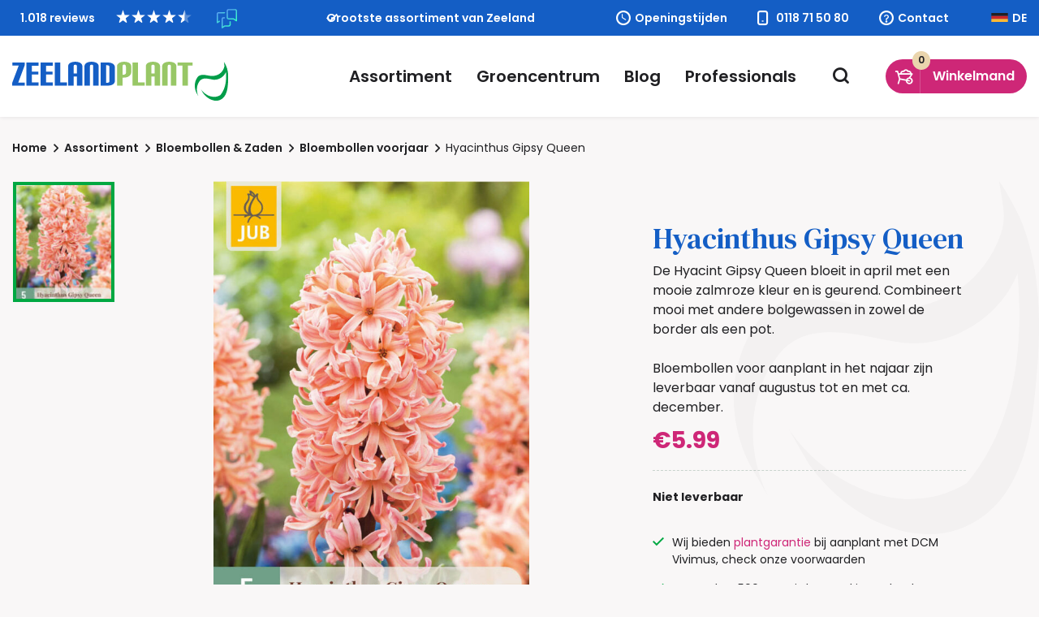

--- FILE ---
content_type: text/html; charset=UTF-8
request_url: https://www.zeelandplant.nl/bloembollen/najaarsbollen/hyacinthus-gipsy-queen/
body_size: 23431
content:
<!doctype html>
<html lang="nl-NL">
  <head>
	<script src="https://assets.ivydigitalmarketing.nl/ivytag.js"></script>
	<meta charset="utf-8">
	<meta http-equiv="x-ua-compatible" content="ie=edge">
	<meta name="viewport" content="width=device-width, initial-scale=1, shrink-to-fit=no">
    <meta name="format-detection" content="telephone=no">

	<link rel="apple-touch-icon" sizes="180x180" href="https://www.zeelandplant.nl/app/themes/project_theme/dist/images/apple-touch-icon_2852ed93.png">
	<link rel="icon" type="image/png" sizes="64x64" href="https://www.zeelandplant.nl/app/themes/project_theme/dist/images/favicon_c4bfc5d7.png">
  	<meta name='robots' content='index, follow, max-image-preview:large, max-snippet:-1, max-video-preview:-1' />

<!-- Google Tag Manager for WordPress by gtm4wp.com -->
<script data-cfasync="false" data-pagespeed-no-defer>
	var gtm4wp_datalayer_name = "dataLayer";
	var dataLayer = dataLayer || [];
	const gtm4wp_use_sku_instead = 0;
	const gtm4wp_currency = 'EUR';
	const gtm4wp_product_per_impression = 0;
	const gtm4wp_clear_ecommerce = false;
	const gtm4wp_datalayer_max_timeout = 2000;
</script>
<!-- End Google Tag Manager for WordPress by gtm4wp.com -->
	<!-- This site is optimized with the Yoast SEO plugin v26.6 - https://yoast.com/wordpress/plugins/seo/ -->
	<title>Hyacinthus Gipsy Queen - Zeelandplant</title>
	<meta name="description" content="De Hyacint Gipsy Queen bloeit in april met een mooie zalmroze kleur en is geurend. Combineert mooi met andere bolgewassen in zowel de border als een pot." />
	<link rel="canonical" href="https://www.zeelandplant.nl/bloembollen-zaden/voorjaarsbollen/hyacinthus-gipsy-queen/" />
	<meta property="og:locale" content="nl_NL" />
	<meta property="og:type" content="article" />
	<meta property="og:title" content="Hyacinthus Gipsy Queen - Zeelandplant" />
	<meta property="og:description" content="De Hyacint Gipsy Queen bloeit in april met een mooie zalmroze kleur en is geurend. Combineert mooi met andere bolgewassen in zowel de border als een pot." />
	<meta property="og:url" content="https://www.zeelandplant.nl/bloembollen-zaden/voorjaarsbollen/hyacinthus-gipsy-queen/" />
	<meta property="og:site_name" content="Zeelandplant" />
	<meta property="article:modified_time" content="2025-12-16T12:47:05+00:00" />
	<meta property="og:image" content="https://www.zeelandplant.nl/app/uploads/2021/07/300460-Hyacinthus-Gipsy-Queen-5-stuks.jpg" />
	<meta property="og:image:width" content="824" />
	<meta property="og:image:height" content="1272" />
	<meta property="og:image:type" content="image/jpeg" />
	<meta name="twitter:card" content="summary_large_image" />
	<meta name="twitter:label1" content="Geschatte leestijd" />
	<meta name="twitter:data1" content="1 minuut" />
	<script type="application/ld+json" class="yoast-schema-graph">{"@context":"https://schema.org","@graph":[{"@type":"WebPage","@id":"https://www.zeelandplant.nl/bloembollen-zaden/voorjaarsbollen/hyacinthus-gipsy-queen/","url":"https://www.zeelandplant.nl/bloembollen-zaden/voorjaarsbollen/hyacinthus-gipsy-queen/","name":"Hyacinthus Gipsy Queen - Zeelandplant","isPartOf":{"@id":"https://www.zeelandplant.nl/#website"},"primaryImageOfPage":{"@id":"https://www.zeelandplant.nl/bloembollen-zaden/voorjaarsbollen/hyacinthus-gipsy-queen/#primaryimage"},"image":{"@id":"https://www.zeelandplant.nl/bloembollen-zaden/voorjaarsbollen/hyacinthus-gipsy-queen/#primaryimage"},"thumbnailUrl":"https://www.zeelandplant.nl/app/uploads/2021/07/300460-Hyacinthus-Gipsy-Queen-5-stuks.jpg","datePublished":"2021-07-08T13:58:04+00:00","dateModified":"2025-12-16T12:47:05+00:00","description":"De Hyacint Gipsy Queen bloeit in april met een mooie zalmroze kleur en is geurend. Combineert mooi met andere bolgewassen in zowel de border als een pot.","breadcrumb":{"@id":"https://www.zeelandplant.nl/bloembollen-zaden/voorjaarsbollen/hyacinthus-gipsy-queen/#breadcrumb"},"inLanguage":"nl-NL","potentialAction":[{"@type":"ReadAction","target":["https://www.zeelandplant.nl/bloembollen-zaden/voorjaarsbollen/hyacinthus-gipsy-queen/"]}]},{"@type":"ImageObject","inLanguage":"nl-NL","@id":"https://www.zeelandplant.nl/bloembollen-zaden/voorjaarsbollen/hyacinthus-gipsy-queen/#primaryimage","url":"https://www.zeelandplant.nl/app/uploads/2021/07/300460-Hyacinthus-Gipsy-Queen-5-stuks.jpg","contentUrl":"https://www.zeelandplant.nl/app/uploads/2021/07/300460-Hyacinthus-Gipsy-Queen-5-stuks.jpg","width":824,"height":1272},{"@type":"BreadcrumbList","@id":"https://www.zeelandplant.nl/bloembollen-zaden/voorjaarsbollen/hyacinthus-gipsy-queen/#breadcrumb","itemListElement":[{"@type":"ListItem","position":1,"name":"Home","item":"https://www.zeelandplant.nl/"},{"@type":"ListItem","position":2,"name":"Assortiment","item":"https://www.zeelandplant.nl/assortiment/"},{"@type":"ListItem","position":3,"name":"Hyacinthus Gipsy Queen"}]},{"@type":"WebSite","@id":"https://www.zeelandplant.nl/#website","url":"https://www.zeelandplant.nl/","name":"Zeelandplant","description":"","potentialAction":[{"@type":"SearchAction","target":{"@type":"EntryPoint","urlTemplate":"https://www.zeelandplant.nl/?s={search_term_string}"},"query-input":{"@type":"PropertyValueSpecification","valueRequired":true,"valueName":"search_term_string"}}],"inLanguage":"nl-NL"}]}</script>
	<!-- / Yoast SEO plugin. -->


<link rel='dns-prefetch' href='//www.google.com' />
<link rel='dns-prefetch' href='//fonts.googleapis.com' />
<link rel="alternate" title="oEmbed (JSON)" type="application/json+oembed" href="https://www.zeelandplant.nl/wp-json/oembed/1.0/embed?url=https%3A%2F%2Fwww.zeelandplant.nl%2Fbloembollen-zaden%2Fvoorjaarsbollen%2Fhyacinthus-gipsy-queen%2F" />
<link rel="alternate" title="oEmbed (XML)" type="text/xml+oembed" href="https://www.zeelandplant.nl/wp-json/oembed/1.0/embed?url=https%3A%2F%2Fwww.zeelandplant.nl%2Fbloembollen-zaden%2Fvoorjaarsbollen%2Fhyacinthus-gipsy-queen%2F&#038;format=xml" />
<style id='wp-img-auto-sizes-contain-inline-css' type='text/css'>
img:is([sizes=auto i],[sizes^="auto," i]){contain-intrinsic-size:3000px 1500px}
/*# sourceURL=wp-img-auto-sizes-contain-inline-css */
</style>
<style id='wp-emoji-styles-inline-css' type='text/css'>

	img.wp-smiley, img.emoji {
		display: inline !important;
		border: none !important;
		box-shadow: none !important;
		height: 1em !important;
		width: 1em !important;
		margin: 0 0.07em !important;
		vertical-align: -0.1em !important;
		background: none !important;
		padding: 0 !important;
	}
/*# sourceURL=wp-emoji-styles-inline-css */
</style>
<link rel='stylesheet' id='wp-block-library-css' href='https://www.zeelandplant.nl/wp/wp-includes/css/dist/block-library/style.min.css?ver=6.9' type='text/css' media='all' />
<link rel='stylesheet' id='leat-referral-block-view-css' href='https://www.zeelandplant.nl/app/plugins/leat-crm/dist/frontend/blocks/referral-block-view.css?ver=2.3.2' type='text/css' media='all' />
<link rel='stylesheet' id='wpmf-gallery-popup-style-css' href='https://www.zeelandplant.nl/app/plugins/wp-media-folder/assets/css/display-gallery/magnific-popup.css?ver=0.9.9' type='text/css' media='all' />
<link rel='stylesheet' id='wpmf-gallery-style-css' href='https://www.zeelandplant.nl/app/plugins/wp-media-folder/assets/css/display-gallery/style-display-gallery.css?ver=6.1.9' type='text/css' media='all' />
<link rel='stylesheet' id='wpmf-slick-style-css' href='https://www.zeelandplant.nl/app/plugins/wp-media-folder/assets/js/slick/slick.css?ver=6.1.9' type='text/css' media='all' />
<link rel='stylesheet' id='wpmf-slick-theme-style-css' href='https://www.zeelandplant.nl/app/plugins/wp-media-folder/assets/js/slick/slick-theme.css?ver=6.1.9' type='text/css' media='all' />
<link rel='stylesheet' id='advanced-flat-rate-shipping-for-woocommerce-css' href='https://www.zeelandplant.nl/app/plugins/advanced-flat-rate-shipping-for-woocommerce-premium/public/css/advanced-flat-rate-shipping-for-woocommerce-public.css?ver=v4.4.3' type='text/css' media='all' />
<link rel='stylesheet' id='font-awesome-min-css' href='https://www.zeelandplant.nl/app/plugins/advanced-flat-rate-shipping-for-woocommerce-premium/public/css/font-awesome.min.css?ver=v4.4.3' type='text/css' media='all' />
<link rel='stylesheet' id='nedbase-wintreebackend-css' href='https://www.zeelandplant.nl/app/plugins/wintree-backend-plugin/public/css/nedbase-wintreebackend-public.css?ver=1.1.6' type='text/css' media='all' />
<link rel='stylesheet' id='photoswipe-css' href='https://www.zeelandplant.nl/app/plugins/woocommerce/assets/css/photoswipe/photoswipe.min.css?ver=10.4.3' type='text/css' media='all' />
<link rel='stylesheet' id='photoswipe-default-skin-css' href='https://www.zeelandplant.nl/app/plugins/woocommerce/assets/css/photoswipe/default-skin/default-skin.min.css?ver=10.4.3' type='text/css' media='all' />
<style id='woocommerce-inline-inline-css' type='text/css'>
.woocommerce form .form-row .required { visibility: visible; }
/*# sourceURL=woocommerce-inline-inline-css */
</style>
<link rel='stylesheet' id='conditional-paymentsdebug-style-css' href='https://www.zeelandplant.nl/app/plugins/conditional-payments/public/css/dscpw-debug.css?ver=all' type='text/css' media='all' />
<link rel='stylesheet' id='mollie-applepaydirect-css' href='https://www.zeelandplant.nl/app/plugins/mollie-payments-for-woocommerce/public/css/mollie-applepaydirect.min.css?ver=1765969450' type='text/css' media='screen' />
<link rel='stylesheet' id='leat-frontend-index-7669b67a-css' href='https://www.zeelandplant.nl/app/plugins/leat-crm/dist/frontend/assets/index-7669b67a.css' type='text/css' media='all' />
<link rel='stylesheet' id='woo_discount_pro_style-css' href='https://www.zeelandplant.nl/app/plugins/woo-discount-rules-pro/Assets/Css/awdr_style.css?ver=2.6.1' type='text/css' media='all' />
<link rel='stylesheet' id='sage/main.css-css' href='https://www.zeelandplant.nl/app/themes/project_theme/dist/styles/main_21fe0dd2.css' type='text/css' media='all' />
<link rel='stylesheet' id='google-fonts-css' href='https://fonts.googleapis.com/css?family=DM+Serif+Text:400,400i|Poppins:300,400,600,700&#038;display=swap' type='text/css' media='all' />
<script type="text/javascript" src="https://www.zeelandplant.nl/wp/wp-includes/js/dist/vendor/react.min.js?ver=18.3.1.1" id="react-js"></script>
<script type="text/javascript" src="https://www.zeelandplant.nl/wp/wp-includes/js/dist/vendor/react-dom.min.js?ver=18.3.1.1" id="react-dom-js"></script>
<script type="text/javascript" src="https://www.zeelandplant.nl/wp/wp-includes/js/dist/escape-html.min.js?ver=6561a406d2d232a6fbd2" id="wp-escape-html-js"></script>
<script type="text/javascript" src="https://www.zeelandplant.nl/wp/wp-includes/js/dist/element.min.js?ver=6a582b0c827fa25df3dd" id="wp-element-js"></script>
<script type="text/javascript" src="https://www.zeelandplant.nl/wp/wp-includes/js/dist/hooks.min.js?ver=dd5603f07f9220ed27f1" id="wp-hooks-js"></script>
<script type="text/javascript" src="https://www.zeelandplant.nl/wp/wp-includes/js/dist/i18n.min.js?ver=c26c3dc7bed366793375" id="wp-i18n-js"></script>
<script type="text/javascript" id="wp-i18n-js-after">
/* <![CDATA[ */
wp.i18n.setLocaleData( { 'text direction\u0004ltr': [ 'ltr' ] } );
//# sourceURL=wp-i18n-js-after
/* ]]> */
</script>
<script type="text/javascript" src="https://www.zeelandplant.nl/app/plugins/leat-crm/dist/frontend/blocks/referral-block-view.js?ver=735835454624228be296" id="leat-referral-block-view-js"></script>
<script type="text/javascript" src="https://www.zeelandplant.nl/wp/wp-includes/js/jquery/jquery.min.js?ver=3.7.1" id="jquery-core-js"></script>
<script type="text/javascript" src="https://www.zeelandplant.nl/wp/wp-includes/js/jquery/jquery-migrate.min.js?ver=3.4.1" id="jquery-migrate-js"></script>
<script type="text/javascript" src="https://www.zeelandplant.nl/app/plugins/advanced-flat-rate-shipping-for-woocommerce-premium/public/js/advanced-flat-rate-shipping-for-woocommerce-public.js?ver=v4.4.3" id="advanced-flat-rate-shipping-for-woocommerce-js"></script>
<script type="text/javascript" src="https://www.zeelandplant.nl/app/plugins/wintree-backend-plugin/public/js/nedbase-wintreebackend-public.js?ver=1.1.6" id="nedbase-wintreebackend-js"></script>
<script type="text/javascript" src="https://www.zeelandplant.nl/app/plugins/woocommerce/assets/js/jquery-blockui/jquery.blockUI.min.js?ver=2.7.0-wc.10.4.3" id="wc-jquery-blockui-js" defer="defer" data-wp-strategy="defer"></script>
<script type="text/javascript" id="wc-add-to-cart-js-extra">
/* <![CDATA[ */
var wc_add_to_cart_params = {"ajax_url":"/wp/wp-admin/admin-ajax.php","wc_ajax_url":"/?wc-ajax=%%endpoint%%","i18n_view_cart":"Bekijk winkelwagen","cart_url":"https://www.zeelandplant.nl/cart/","is_cart":"","cart_redirect_after_add":"no"};
//# sourceURL=wc-add-to-cart-js-extra
/* ]]> */
</script>
<script type="text/javascript" src="https://www.zeelandplant.nl/app/plugins/woocommerce/assets/js/frontend/add-to-cart.min.js?ver=10.4.3" id="wc-add-to-cart-js" defer="defer" data-wp-strategy="defer"></script>
<script type="text/javascript" src="https://www.zeelandplant.nl/app/plugins/woocommerce/assets/js/flexslider/jquery.flexslider.min.js?ver=2.7.2-wc.10.4.3" id="wc-flexslider-js" defer="defer" data-wp-strategy="defer"></script>
<script type="text/javascript" src="https://www.zeelandplant.nl/app/plugins/woocommerce/assets/js/photoswipe/photoswipe.min.js?ver=4.1.1-wc.10.4.3" id="wc-photoswipe-js" defer="defer" data-wp-strategy="defer"></script>
<script type="text/javascript" src="https://www.zeelandplant.nl/app/plugins/woocommerce/assets/js/photoswipe/photoswipe-ui-default.min.js?ver=4.1.1-wc.10.4.3" id="wc-photoswipe-ui-default-js" defer="defer" data-wp-strategy="defer"></script>
<script type="text/javascript" id="wc-single-product-js-extra">
/* <![CDATA[ */
var wc_single_product_params = {"i18n_required_rating_text":"Selecteer een waardering","i18n_rating_options":["1 van de 5 sterren","2 van de 5 sterren","3 van de 5 sterren","4 van de 5 sterren","5 van de 5 sterren"],"i18n_product_gallery_trigger_text":"Afbeeldinggalerij in volledig scherm bekijken","review_rating_required":"yes","flexslider":{"rtl":false,"animation":"slide","smoothHeight":true,"directionNav":false,"controlNav":"thumbnails","slideshow":false,"animationSpeed":500,"animationLoop":false,"allowOneSlide":false},"zoom_enabled":"","zoom_options":[],"photoswipe_enabled":"1","photoswipe_options":{"shareEl":false,"closeOnScroll":false,"history":false,"hideAnimationDuration":0,"showAnimationDuration":0},"flexslider_enabled":"1"};
//# sourceURL=wc-single-product-js-extra
/* ]]> */
</script>
<script type="text/javascript" src="https://www.zeelandplant.nl/app/plugins/woocommerce/assets/js/frontend/single-product.min.js?ver=10.4.3" id="wc-single-product-js" defer="defer" data-wp-strategy="defer"></script>
<script type="text/javascript" src="https://www.zeelandplant.nl/app/plugins/woocommerce/assets/js/js-cookie/js.cookie.min.js?ver=2.1.4-wc.10.4.3" id="wc-js-cookie-js" defer="defer" data-wp-strategy="defer"></script>
<script type="text/javascript" id="woocommerce-js-extra">
/* <![CDATA[ */
var woocommerce_params = {"ajax_url":"/wp/wp-admin/admin-ajax.php","wc_ajax_url":"/?wc-ajax=%%endpoint%%","i18n_password_show":"Wachtwoord weergeven","i18n_password_hide":"Wachtwoord verbergen"};
//# sourceURL=woocommerce-js-extra
/* ]]> */
</script>
<script type="text/javascript" src="https://www.zeelandplant.nl/app/plugins/woocommerce/assets/js/frontend/woocommerce.min.js?ver=10.4.3" id="woocommerce-js" defer="defer" data-wp-strategy="defer"></script>
<link rel="https://api.w.org/" href="https://www.zeelandplant.nl/wp-json/" /><link rel="alternate" title="JSON" type="application/json" href="https://www.zeelandplant.nl/wp-json/wp/v2/product/13189" /><link rel="EditURI" type="application/rsd+xml" title="RSD" href="https://www.zeelandplant.nl/wp/xmlrpc.php?rsd" />
<meta name="generator" content="WordPress 6.9" />
<meta name="generator" content="WooCommerce 10.4.3" />
<link rel='shortlink' href='https://www.zeelandplant.nl/?p=13189' />

<!-- This website runs the Product Feed PRO for WooCommerce by AdTribes.io plugin - version woocommercesea_option_installed_version -->

<!-- Google Tag Manager for WordPress by gtm4wp.com -->
<!-- GTM Container placement set to off -->
<script data-cfasync="false" data-pagespeed-no-defer>
	var dataLayer_content = {"pagePostType":"product","pagePostType2":"single-product","pagePostAuthor":"nedbase","productRatingCounts":[],"productAverageRating":0,"productReviewCount":0,"productType":"simple","productIsVariable":0};
	dataLayer.push( dataLayer_content );
</script>
<script data-cfasync="false" data-pagespeed-no-defer>
	console.warn && console.warn("[GTM4WP] Google Tag Manager container code placement set to OFF !!!");
	console.warn && console.warn("[GTM4WP] Data layer codes are active but GTM container must be loaded using custom coding !!!");
</script>
<!-- End Google Tag Manager for WordPress by gtm4wp.com -->	<noscript><style>.woocommerce-product-gallery{ opacity: 1 !important; }</style></noscript>
	
  <script id="piggy-widget" data-widget-id="2394" account-uuid="eaa3ee6e-341c-49c2-8e94-21e315087793" src="https://widget.piggy.eu/widget.js" defer></script>

</head>
  <body class="wp-singular product-template-default single single-product postid-13189 wp-theme-project_themeresources theme-project_theme/resources woocommerce woocommerce-page woocommerce-no-js hyacinthus-gipsy-queen layout--single app-data index-data singular-data single-data single-product-data single-product-hyacinthus-gipsy-queen-data">
    <ivy-marketing container-id="GTM-KKWKBK9"></ivy-marketing>
        <header class="header-main">
  <div class="header-main__top">
    <div class="layout-container">
      <!-- Feedback Company Widget (start) -->
<script type="text/javascript" id="__fbcw__0fb75d76-864c-45e6-b40f-8f5074e31ba9">
  "use strict";!function(){
    window.FeedbackCompanyWidgets=window.FeedbackCompanyWidgets||{queue:[],loaders:[
      ]};var options={uuid:"0fb75d76-864c-45e6-b40f-8f5074e31ba9",version:"1.2.1",prefix:""};if(
        void 0===window.FeedbackCompanyWidget){if(
        window.FeedbackCompanyWidgets.queue.push(options),!document.getElementById(
            "__fbcw_FeedbackCompanyWidget")){var scriptTag=document.createElement("script")
    ;scriptTag.onload=function(){if(window.FeedbackCompanyWidget)for(
        ;0<window.FeedbackCompanyWidgets.queue.length;
    )options=window.FeedbackCompanyWidgets.queue.pop(),
          window.FeedbackCompanyWidgets.loaders.push(
              new window.FeedbackCompanyWidgetLoader(options))},
        scriptTag.id="__fbcw_FeedbackCompanyWidget",
        scriptTag.src="https://www.feedbackcompany.com/includes/widgets/feedback-company-widget.min.js"
        ,document.body.appendChild(scriptTag)}
    }else window.FeedbackCompanyWidgets.loaders.push(
          new window.FeedbackCompanyWidgetLoader(options))}();
</script>
<!-- Feedback Company Widget (end) -->

              <div class="header-main__usp">
          <ul class="usps">
      <li class="usps__item">
              <span class="usp">Grootste assortiment van Zeeland</span>
          </li>
      <li class="usps__item">
              <span class="usp">Persoonlijke service, advies op maat</span>
          </li>
      <li class="usps__item">
              <span class="usp">Eigen bezorgservice door heel Zeeland</span>
          </li>
  </ul>
        </div>
      
      <div class="header-main__buttons">
        <a href="https://www.zeelandplant.nl/contact#opening" target="" class="header-main__hours">Openingstijden</a>

        <a href="tel:0118 71 50 80" class="header-main__phone">0118 71 50 80</a>

        <a href="https://www.zeelandplant.nl/contact/" target="" class="header-main__contact">Contact</a>

        <a id="language-switch-de" href="https://www.zeelandplant.nl/deutsch/" target="" class="language-switch">DE</a>
        </div>
    </div>
  </div>

  <nav id="jsCategories" class="nav-categories">
    <div class="layout-container">

      <div class="nav-categories__images">
                    <figure class="nav-categories__featured-figure" data-catagory="vaste-planten">
              <img width="945" height="604" src="https://www.zeelandplant.nl/app/uploads/2019/12/DSC_0161-1-945x604.jpg" class="attachment-banner size-banner" alt="" decoding="async" loading="lazy" />
              <h2 class="nav-categories__featured-title">Vaste planten</h2>
            </figure>
                    <figure class="nav-categories__featured-figure" data-catagory="heesters">
              <img width="945" height="604" src="https://www.zeelandplant.nl/app/uploads/2019/12/DSC_0079-2-945x604.jpg" class="attachment-banner size-banner" alt="" decoding="async" loading="lazy" />
              <h2 class="nav-categories__featured-title">Heesters</h2>
            </figure>
                    <figure class="nav-categories__featured-figure" data-catagory="haagplanten">
              <img width="945" height="604" src="https://www.zeelandplant.nl/app/uploads/2019/12/Taxus-baccata-2-945x604.jpg" class="attachment-banner size-banner" alt="" decoding="async" loading="lazy" />
              <h2 class="nav-categories__featured-title">Haagplanten</h2>
            </figure>
                    <figure class="nav-categories__featured-figure" data-catagory="klimplanten">
              <img width="945" height="604" src="https://www.zeelandplant.nl/app/uploads/2019/12/zeeland-plant-shoot-2-10-945x604.jpg" class="attachment-banner size-banner" alt="" decoding="async" loading="lazy" />
              <h2 class="nav-categories__featured-title">Klimplanten</h2>
            </figure>
                    <figure class="nav-categories__featured-figure" data-catagory="fruit">
              <img width="945" height="604" src="https://www.zeelandplant.nl/app/uploads/2019/12/stage-england-deel-10-064-945x604.jpg" class="attachment-banner size-banner" alt="" decoding="async" loading="lazy" />
              <h2 class="nav-categories__featured-title">Fruit</h2>
            </figure>
                    <figure class="nav-categories__featured-figure" data-catagory="bomen">
              <img width="945" height="604" src="https://www.zeelandplant.nl/app/uploads/2020/05/ZeelandPlant-sfeer-MEI-40-945x604.jpg" class="attachment-banner size-banner" alt="" decoding="async" loading="lazy" />
              <h2 class="nav-categories__featured-title">Bomen</h2>
            </figure>
                    <figure class="nav-categories__featured-figure" data-catagory="rozen">
              <img width="945" height="604" src="https://www.zeelandplant.nl/app/uploads/2019/11/Rosa-H-Gertrude-Jekyll-945x604.jpg" class="attachment-banner size-banner" alt="" decoding="async" loading="lazy" />
              <h2 class="nav-categories__featured-title">Rozen</h2>
            </figure>
                    <figure class="nav-categories__featured-figure" data-catagory="vijver">
              <img width="945" height="604" src="https://www.zeelandplant.nl/app/uploads/2022/07/tuinen-reis-england-2011-200-945x604.jpg" class="attachment-banner size-banner" alt="" decoding="async" loading="lazy" />
              <h2 class="nav-categories__featured-title">Vijver</h2>
            </figure>
                    <figure class="nav-categories__featured-figure" data-catagory="sedumdaken">
              <img width="945" height="604" src="https://www.zeelandplant.nl/app/uploads/2023/12/Mobilane_MobiRoof-945x604.jpg" class="attachment-banner size-banner" alt="" decoding="async" loading="lazy" />
              <h2 class="nav-categories__featured-title">Sedumdaken</h2>
            </figure>
                    <figure class="nav-categories__featured-figure" data-catagory="bloembollen-zaden">
              <img width="600" height="409" src="https://www.zeelandplant.nl/app/uploads/2022/10/DSC_0042-removebg-preview.png" class="attachment-banner size-banner" alt="" decoding="async" loading="lazy" srcset="https://www.zeelandplant.nl/app/uploads/2022/10/DSC_0042-removebg-preview.png 600w, https://www.zeelandplant.nl/app/uploads/2022/10/DSC_0042-removebg-preview-300x205.png 300w, https://www.zeelandplant.nl/app/uploads/2022/10/DSC_0042-removebg-preview-430x293.png 430w, https://www.zeelandplant.nl/app/uploads/2022/10/DSC_0042-removebg-preview-578x394.png 578w" sizes="auto, (max-width: 600px) 100vw, 600px" />
              <h2 class="nav-categories__featured-title">Bloembollen &amp; Zaden</h2>
            </figure>
                    <figure class="nav-categories__featured-figure" data-catagory="graszoden-graszaad">
              <img width="945" height="604" src="https://www.zeelandplant.nl/app/uploads/2019/12/DSC_0143-1-945x604.jpg" class="attachment-banner size-banner" alt="" decoding="async" loading="lazy" />
              <h2 class="nav-categories__featured-title">Graszoden &amp; Graszaad</h2>
            </figure>
                    <figure class="nav-categories__featured-figure" data-catagory="potgrond-plantaarde">
              <img width="945" height="604" src="https://www.zeelandplant.nl/app/uploads/2023/12/IMG_5451-945x604.jpg" class="attachment-banner size-banner" alt="" decoding="async" loading="lazy" />
              <h2 class="nav-categories__featured-title">Potgrond &amp; Plantaarde</h2>
            </figure>
                    <figure class="nav-categories__featured-figure" data-catagory="bemesting">
              <img width="945" height="604" src="https://www.zeelandplant.nl/app/uploads/2019/12/1_DSC6517B_DCM-logo-2-945x604.jpg" class="attachment-banner size-banner" alt="" decoding="async" loading="lazy" />
              <h2 class="nav-categories__featured-title">Bemesting</h2>
            </figure>
                    <figure class="nav-categories__featured-figure" data-catagory="tuinhout">
              <img width="945" height="604" src="https://www.zeelandplant.nl/app/uploads/2020/06/Boompaal-kastanje-250x1416-2-945x604.jpg" class="attachment-banner size-banner" alt="" decoding="async" loading="lazy" />
              <h2 class="nav-categories__featured-title">Tuinhout</h2>
            </figure>
                    <figure class="nav-categories__featured-figure" data-catagory="tuingereedschap">
              <img width="945" height="604" src="https://www.zeelandplant.nl/app/uploads/2021/12/IMG_6039-945x604.jpg" class="attachment-banner size-banner" alt="" decoding="async" loading="lazy" />
              <h2 class="nav-categories__featured-title">Tuingereedschap</h2>
            </figure>
                    <figure class="nav-categories__featured-figure" data-catagory="tuinbenodigdheden">
              <img width="945" height="604" src="https://www.zeelandplant.nl/app/uploads/2019/12/DSC_0023-1-945x604.jpg" class="attachment-banner size-banner" alt="" decoding="async" loading="lazy" />
              <h2 class="nav-categories__featured-title">Tuinbenodigdheden</h2>
            </figure>
                    <figure class="nav-categories__featured-figure" data-catagory="potten">
              <img width="945" height="604" src="https://www.zeelandplant.nl/app/uploads/2024/02/Zeelandplant-sfeer-okt-574-945x604.jpg" class="attachment-banner size-banner" alt="" decoding="async" loading="lazy" />
              <h2 class="nav-categories__featured-title">Potten</h2>
            </figure>
                    <figure class="nav-categories__featured-figure" data-catagory="cadeaubonnen">
              <img width="945" height="604" src="https://www.zeelandplant.nl/app/uploads/2025/03/Zeelandplant-sfeer-okt-505-945x604.jpg" class="attachment-banner size-banner" alt="" decoding="async" loading="lazy" />
              <h2 class="nav-categories__featured-title">Cadeaubonnen</h2>
            </figure>
                    <figure class="nav-categories__featured-figure" data-catagory="seizoentoppers">
              <img width="945" height="604" src="https://www.zeelandplant.nl/app/uploads/2024/04/Zeelandplant-zomer-sfeer-2022-102-945x604.jpg" class="attachment-banner size-banner" alt="" decoding="async" loading="lazy" />
              <h2 class="nav-categories__featured-title">Seizoentoppers</h2>
            </figure>
                    <figure class="nav-categories__featured-figure" data-catagory="kerst">
              <img width="945" height="604" src="https://www.zeelandplant.nl/app/uploads/2023/11/DSCF3858-1-945x604.jpg" class="attachment-banner size-banner" alt="" decoding="async" loading="lazy" />
              <h2 class="nav-categories__featured-title">Kerst</h2>
            </figure>
              </div>

      
      <ul class="grid grid--3col grid--cards grid--categories nav-categories__grid nav-categories__grid">
                    <li class="grid__item nav-categories__item">
              <a href="https://www.zeelandplant.nl/vaste-planten/" class="nav-categories__link " data-category="vaste-planten">
                <figure class="nav-categories__figure">
                  <img width="120" height="120" src="https://www.zeelandplant.nl/app/uploads/2023/12/Vaste-planten-120x120.png" class="attachment-help-author size-help-author" alt="" decoding="async" loading="lazy" srcset="https://www.zeelandplant.nl/app/uploads/2023/12/Vaste-planten-120x120.png 120w, https://www.zeelandplant.nl/app/uploads/2023/12/Vaste-planten-300x300.png 300w, https://www.zeelandplant.nl/app/uploads/2023/12/Vaste-planten-1024x1024.png 1024w, https://www.zeelandplant.nl/app/uploads/2023/12/Vaste-planten-150x150.png 150w, https://www.zeelandplant.nl/app/uploads/2023/12/Vaste-planten-768x768.png 768w, https://www.zeelandplant.nl/app/uploads/2023/12/Vaste-planten-550x550.png 550w, https://www.zeelandplant.nl/app/uploads/2023/12/Vaste-planten-190x190.png 190w, https://www.zeelandplant.nl/app/uploads/2023/12/Vaste-planten-107x107.png 107w, https://www.zeelandplant.nl/app/uploads/2023/12/Vaste-planten-630x630.png 630w, https://www.zeelandplant.nl/app/uploads/2023/12/Vaste-planten-390x390.png 390w, https://www.zeelandplant.nl/app/uploads/2023/12/Vaste-planten-430x430.png 430w, https://www.zeelandplant.nl/app/uploads/2023/12/Vaste-planten-578x578.png 578w, https://www.zeelandplant.nl/app/uploads/2023/12/Vaste-planten-600x600.png 600w, https://www.zeelandplant.nl/app/uploads/2023/12/Vaste-planten-100x100.png 100w, https://www.zeelandplant.nl/app/uploads/2023/12/Vaste-planten.png 1080w" sizes="auto, (max-width: 120px) 100vw, 120px" />                </figure>
                <span>
                  Vaste planten
                </span>
              </a>
            </li>
                    <li class="grid__item nav-categories__item">
              <a href="https://www.zeelandplant.nl/heesters/" class="nav-categories__link " data-category="heesters">
                <figure class="nav-categories__figure">
                  <img width="120" height="120" src="https://www.zeelandplant.nl/app/uploads/2023/12/Heesters-120x120.png" class="attachment-help-author size-help-author" alt="" decoding="async" loading="lazy" srcset="https://www.zeelandplant.nl/app/uploads/2023/12/Heesters-120x120.png 120w, https://www.zeelandplant.nl/app/uploads/2023/12/Heesters-300x300.png 300w, https://www.zeelandplant.nl/app/uploads/2023/12/Heesters-1024x1024.png 1024w, https://www.zeelandplant.nl/app/uploads/2023/12/Heesters-150x150.png 150w, https://www.zeelandplant.nl/app/uploads/2023/12/Heesters-768x768.png 768w, https://www.zeelandplant.nl/app/uploads/2023/12/Heesters-550x550.png 550w, https://www.zeelandplant.nl/app/uploads/2023/12/Heesters-190x190.png 190w, https://www.zeelandplant.nl/app/uploads/2023/12/Heesters-107x107.png 107w, https://www.zeelandplant.nl/app/uploads/2023/12/Heesters-630x630.png 630w, https://www.zeelandplant.nl/app/uploads/2023/12/Heesters-390x390.png 390w, https://www.zeelandplant.nl/app/uploads/2023/12/Heesters-430x430.png 430w, https://www.zeelandplant.nl/app/uploads/2023/12/Heesters-578x578.png 578w, https://www.zeelandplant.nl/app/uploads/2023/12/Heesters-600x600.png 600w, https://www.zeelandplant.nl/app/uploads/2023/12/Heesters-100x100.png 100w, https://www.zeelandplant.nl/app/uploads/2023/12/Heesters.png 1080w" sizes="auto, (max-width: 120px) 100vw, 120px" />                </figure>
                <span>
                  Heesters
                </span>
              </a>
            </li>
                    <li class="grid__item nav-categories__item">
              <a href="https://www.zeelandplant.nl/haagplanten/" class="nav-categories__link " data-category="haagplanten">
                <figure class="nav-categories__figure">
                  <img width="120" height="120" src="https://www.zeelandplant.nl/app/uploads/2023/12/Haagplanten-120x120.png" class="attachment-help-author size-help-author" alt="" decoding="async" loading="lazy" srcset="https://www.zeelandplant.nl/app/uploads/2023/12/Haagplanten-120x120.png 120w, https://www.zeelandplant.nl/app/uploads/2023/12/Haagplanten-300x300.png 300w, https://www.zeelandplant.nl/app/uploads/2023/12/Haagplanten-1024x1024.png 1024w, https://www.zeelandplant.nl/app/uploads/2023/12/Haagplanten-150x150.png 150w, https://www.zeelandplant.nl/app/uploads/2023/12/Haagplanten-768x768.png 768w, https://www.zeelandplant.nl/app/uploads/2023/12/Haagplanten-550x550.png 550w, https://www.zeelandplant.nl/app/uploads/2023/12/Haagplanten-190x190.png 190w, https://www.zeelandplant.nl/app/uploads/2023/12/Haagplanten-107x107.png 107w, https://www.zeelandplant.nl/app/uploads/2023/12/Haagplanten-630x630.png 630w, https://www.zeelandplant.nl/app/uploads/2023/12/Haagplanten-390x390.png 390w, https://www.zeelandplant.nl/app/uploads/2023/12/Haagplanten-430x430.png 430w, https://www.zeelandplant.nl/app/uploads/2023/12/Haagplanten-578x578.png 578w, https://www.zeelandplant.nl/app/uploads/2023/12/Haagplanten-600x600.png 600w, https://www.zeelandplant.nl/app/uploads/2023/12/Haagplanten-100x100.png 100w, https://www.zeelandplant.nl/app/uploads/2023/12/Haagplanten.png 1080w" sizes="auto, (max-width: 120px) 100vw, 120px" />                </figure>
                <span>
                  Haagplanten
                </span>
              </a>
            </li>
                    <li class="grid__item nav-categories__item">
              <a href="https://www.zeelandplant.nl/klimplanten/" class="nav-categories__link " data-category="klimplanten">
                <figure class="nav-categories__figure">
                  <img width="120" height="120" src="https://www.zeelandplant.nl/app/uploads/2023/12/Klimplanten-120x120.png" class="attachment-help-author size-help-author" alt="" decoding="async" loading="lazy" srcset="https://www.zeelandplant.nl/app/uploads/2023/12/Klimplanten-120x120.png 120w, https://www.zeelandplant.nl/app/uploads/2023/12/Klimplanten-300x300.png 300w, https://www.zeelandplant.nl/app/uploads/2023/12/Klimplanten-1024x1024.png 1024w, https://www.zeelandplant.nl/app/uploads/2023/12/Klimplanten-150x150.png 150w, https://www.zeelandplant.nl/app/uploads/2023/12/Klimplanten-768x768.png 768w, https://www.zeelandplant.nl/app/uploads/2023/12/Klimplanten-550x550.png 550w, https://www.zeelandplant.nl/app/uploads/2023/12/Klimplanten-190x190.png 190w, https://www.zeelandplant.nl/app/uploads/2023/12/Klimplanten-107x107.png 107w, https://www.zeelandplant.nl/app/uploads/2023/12/Klimplanten-630x630.png 630w, https://www.zeelandplant.nl/app/uploads/2023/12/Klimplanten-390x390.png 390w, https://www.zeelandplant.nl/app/uploads/2023/12/Klimplanten-430x430.png 430w, https://www.zeelandplant.nl/app/uploads/2023/12/Klimplanten-578x578.png 578w, https://www.zeelandplant.nl/app/uploads/2023/12/Klimplanten-600x600.png 600w, https://www.zeelandplant.nl/app/uploads/2023/12/Klimplanten-100x100.png 100w, https://www.zeelandplant.nl/app/uploads/2023/12/Klimplanten.png 1080w" sizes="auto, (max-width: 120px) 100vw, 120px" />                </figure>
                <span>
                  Klimplanten
                </span>
              </a>
            </li>
                    <li class="grid__item nav-categories__item">
              <a href="https://www.zeelandplant.nl/fruit/" class="nav-categories__link " data-category="fruit">
                <figure class="nav-categories__figure">
                  <img width="120" height="120" src="https://www.zeelandplant.nl/app/uploads/2023/12/Fruit-120x120.png" class="attachment-help-author size-help-author" alt="" decoding="async" loading="lazy" srcset="https://www.zeelandplant.nl/app/uploads/2023/12/Fruit-120x120.png 120w, https://www.zeelandplant.nl/app/uploads/2023/12/Fruit-300x300.png 300w, https://www.zeelandplant.nl/app/uploads/2023/12/Fruit-1024x1024.png 1024w, https://www.zeelandplant.nl/app/uploads/2023/12/Fruit-150x150.png 150w, https://www.zeelandplant.nl/app/uploads/2023/12/Fruit-768x768.png 768w, https://www.zeelandplant.nl/app/uploads/2023/12/Fruit-550x550.png 550w, https://www.zeelandplant.nl/app/uploads/2023/12/Fruit-190x190.png 190w, https://www.zeelandplant.nl/app/uploads/2023/12/Fruit-107x107.png 107w, https://www.zeelandplant.nl/app/uploads/2023/12/Fruit-630x630.png 630w, https://www.zeelandplant.nl/app/uploads/2023/12/Fruit-390x390.png 390w, https://www.zeelandplant.nl/app/uploads/2023/12/Fruit-430x430.png 430w, https://www.zeelandplant.nl/app/uploads/2023/12/Fruit-578x578.png 578w, https://www.zeelandplant.nl/app/uploads/2023/12/Fruit-600x600.png 600w, https://www.zeelandplant.nl/app/uploads/2023/12/Fruit-100x100.png 100w, https://www.zeelandplant.nl/app/uploads/2023/12/Fruit.png 1080w" sizes="auto, (max-width: 120px) 100vw, 120px" />                </figure>
                <span>
                  Fruit
                </span>
              </a>
            </li>
                    <li class="grid__item nav-categories__item">
              <a href="https://www.zeelandplant.nl/bomen/" class="nav-categories__link " data-category="bomen">
                <figure class="nav-categories__figure">
                  <img width="120" height="120" src="https://www.zeelandplant.nl/app/uploads/2023/12/Bomen-120x120.png" class="attachment-help-author size-help-author" alt="" decoding="async" loading="lazy" srcset="https://www.zeelandplant.nl/app/uploads/2023/12/Bomen-120x120.png 120w, https://www.zeelandplant.nl/app/uploads/2023/12/Bomen-300x300.png 300w, https://www.zeelandplant.nl/app/uploads/2023/12/Bomen-1024x1024.png 1024w, https://www.zeelandplant.nl/app/uploads/2023/12/Bomen-150x150.png 150w, https://www.zeelandplant.nl/app/uploads/2023/12/Bomen-768x768.png 768w, https://www.zeelandplant.nl/app/uploads/2023/12/Bomen-550x550.png 550w, https://www.zeelandplant.nl/app/uploads/2023/12/Bomen-190x190.png 190w, https://www.zeelandplant.nl/app/uploads/2023/12/Bomen-107x107.png 107w, https://www.zeelandplant.nl/app/uploads/2023/12/Bomen-630x630.png 630w, https://www.zeelandplant.nl/app/uploads/2023/12/Bomen-390x390.png 390w, https://www.zeelandplant.nl/app/uploads/2023/12/Bomen-430x430.png 430w, https://www.zeelandplant.nl/app/uploads/2023/12/Bomen-578x578.png 578w, https://www.zeelandplant.nl/app/uploads/2023/12/Bomen-600x600.png 600w, https://www.zeelandplant.nl/app/uploads/2023/12/Bomen-100x100.png 100w, https://www.zeelandplant.nl/app/uploads/2023/12/Bomen.png 1080w" sizes="auto, (max-width: 120px) 100vw, 120px" />                </figure>
                <span>
                  Bomen
                </span>
              </a>
            </li>
                    <li class="grid__item nav-categories__item">
              <a href="https://www.zeelandplant.nl/rozen/" class="nav-categories__link " data-category="rozen">
                <figure class="nav-categories__figure">
                  <img width="120" height="120" src="https://www.zeelandplant.nl/app/uploads/2023/12/Rozen-120x120.png" class="attachment-help-author size-help-author" alt="" decoding="async" loading="lazy" srcset="https://www.zeelandplant.nl/app/uploads/2023/12/Rozen-120x120.png 120w, https://www.zeelandplant.nl/app/uploads/2023/12/Rozen-300x300.png 300w, https://www.zeelandplant.nl/app/uploads/2023/12/Rozen-1024x1024.png 1024w, https://www.zeelandplant.nl/app/uploads/2023/12/Rozen-150x150.png 150w, https://www.zeelandplant.nl/app/uploads/2023/12/Rozen-768x768.png 768w, https://www.zeelandplant.nl/app/uploads/2023/12/Rozen-550x550.png 550w, https://www.zeelandplant.nl/app/uploads/2023/12/Rozen-190x190.png 190w, https://www.zeelandplant.nl/app/uploads/2023/12/Rozen-107x107.png 107w, https://www.zeelandplant.nl/app/uploads/2023/12/Rozen-630x630.png 630w, https://www.zeelandplant.nl/app/uploads/2023/12/Rozen-390x390.png 390w, https://www.zeelandplant.nl/app/uploads/2023/12/Rozen-430x430.png 430w, https://www.zeelandplant.nl/app/uploads/2023/12/Rozen-578x578.png 578w, https://www.zeelandplant.nl/app/uploads/2023/12/Rozen-600x600.png 600w, https://www.zeelandplant.nl/app/uploads/2023/12/Rozen-100x100.png 100w, https://www.zeelandplant.nl/app/uploads/2023/12/Rozen.png 1080w" sizes="auto, (max-width: 120px) 100vw, 120px" />                </figure>
                <span>
                  Rozen
                </span>
              </a>
            </li>
                    <li class="grid__item nav-categories__item">
              <a href="https://www.zeelandplant.nl/vijver/" class="nav-categories__link " data-category="vijver">
                <figure class="nav-categories__figure">
                  <img width="120" height="120" src="https://www.zeelandplant.nl/app/uploads/2023/12/Waterplanten-120x120.png" class="attachment-help-author size-help-author" alt="" decoding="async" loading="lazy" srcset="https://www.zeelandplant.nl/app/uploads/2023/12/Waterplanten-120x120.png 120w, https://www.zeelandplant.nl/app/uploads/2023/12/Waterplanten-300x300.png 300w, https://www.zeelandplant.nl/app/uploads/2023/12/Waterplanten-1024x1024.png 1024w, https://www.zeelandplant.nl/app/uploads/2023/12/Waterplanten-150x150.png 150w, https://www.zeelandplant.nl/app/uploads/2023/12/Waterplanten-768x768.png 768w, https://www.zeelandplant.nl/app/uploads/2023/12/Waterplanten-550x550.png 550w, https://www.zeelandplant.nl/app/uploads/2023/12/Waterplanten-190x190.png 190w, https://www.zeelandplant.nl/app/uploads/2023/12/Waterplanten-107x107.png 107w, https://www.zeelandplant.nl/app/uploads/2023/12/Waterplanten-630x630.png 630w, https://www.zeelandplant.nl/app/uploads/2023/12/Waterplanten-390x390.png 390w, https://www.zeelandplant.nl/app/uploads/2023/12/Waterplanten-430x430.png 430w, https://www.zeelandplant.nl/app/uploads/2023/12/Waterplanten-578x578.png 578w, https://www.zeelandplant.nl/app/uploads/2023/12/Waterplanten-600x600.png 600w, https://www.zeelandplant.nl/app/uploads/2023/12/Waterplanten-100x100.png 100w, https://www.zeelandplant.nl/app/uploads/2023/12/Waterplanten.png 1080w" sizes="auto, (max-width: 120px) 100vw, 120px" />                </figure>
                <span>
                  Vijver
                </span>
              </a>
            </li>
                    <li class="grid__item nav-categories__item">
              <a href="https://www.zeelandplant.nl/sedumdaken/" class="nav-categories__link " data-category="sedumdaken">
                <figure class="nav-categories__figure">
                  <img width="120" height="120" src="https://www.zeelandplant.nl/app/uploads/2023/12/Sedumdaken-120x120.png" class="attachment-help-author size-help-author" alt="" decoding="async" loading="lazy" srcset="https://www.zeelandplant.nl/app/uploads/2023/12/Sedumdaken-120x120.png 120w, https://www.zeelandplant.nl/app/uploads/2023/12/Sedumdaken-300x300.png 300w, https://www.zeelandplant.nl/app/uploads/2023/12/Sedumdaken-1024x1024.png 1024w, https://www.zeelandplant.nl/app/uploads/2023/12/Sedumdaken-150x150.png 150w, https://www.zeelandplant.nl/app/uploads/2023/12/Sedumdaken-768x768.png 768w, https://www.zeelandplant.nl/app/uploads/2023/12/Sedumdaken-550x550.png 550w, https://www.zeelandplant.nl/app/uploads/2023/12/Sedumdaken-190x190.png 190w, https://www.zeelandplant.nl/app/uploads/2023/12/Sedumdaken-107x107.png 107w, https://www.zeelandplant.nl/app/uploads/2023/12/Sedumdaken-630x630.png 630w, https://www.zeelandplant.nl/app/uploads/2023/12/Sedumdaken-390x390.png 390w, https://www.zeelandplant.nl/app/uploads/2023/12/Sedumdaken-430x430.png 430w, https://www.zeelandplant.nl/app/uploads/2023/12/Sedumdaken-578x578.png 578w, https://www.zeelandplant.nl/app/uploads/2023/12/Sedumdaken-600x600.png 600w, https://www.zeelandplant.nl/app/uploads/2023/12/Sedumdaken-100x100.png 100w, https://www.zeelandplant.nl/app/uploads/2023/12/Sedumdaken.png 1080w" sizes="auto, (max-width: 120px) 100vw, 120px" />                </figure>
                <span>
                  Sedumdaken
                </span>
              </a>
            </li>
                    <li class="grid__item nav-categories__item">
              <a href="https://www.zeelandplant.nl/bloembollen-zaden/" class="nav-categories__link " data-category="bloembollen-zaden">
                <figure class="nav-categories__figure">
                  <img width="120" height="120" src="https://www.zeelandplant.nl/app/uploads/2023/12/Bloembollen-120x120.png" class="attachment-help-author size-help-author" alt="" decoding="async" loading="lazy" srcset="https://www.zeelandplant.nl/app/uploads/2023/12/Bloembollen-120x120.png 120w, https://www.zeelandplant.nl/app/uploads/2023/12/Bloembollen-300x300.png 300w, https://www.zeelandplant.nl/app/uploads/2023/12/Bloembollen-1024x1024.png 1024w, https://www.zeelandplant.nl/app/uploads/2023/12/Bloembollen-150x150.png 150w, https://www.zeelandplant.nl/app/uploads/2023/12/Bloembollen-768x768.png 768w, https://www.zeelandplant.nl/app/uploads/2023/12/Bloembollen-550x550.png 550w, https://www.zeelandplant.nl/app/uploads/2023/12/Bloembollen-190x190.png 190w, https://www.zeelandplant.nl/app/uploads/2023/12/Bloembollen-107x107.png 107w, https://www.zeelandplant.nl/app/uploads/2023/12/Bloembollen-630x630.png 630w, https://www.zeelandplant.nl/app/uploads/2023/12/Bloembollen-390x390.png 390w, https://www.zeelandplant.nl/app/uploads/2023/12/Bloembollen-430x430.png 430w, https://www.zeelandplant.nl/app/uploads/2023/12/Bloembollen-578x578.png 578w, https://www.zeelandplant.nl/app/uploads/2023/12/Bloembollen-600x600.png 600w, https://www.zeelandplant.nl/app/uploads/2023/12/Bloembollen-100x100.png 100w, https://www.zeelandplant.nl/app/uploads/2023/12/Bloembollen.png 1080w" sizes="auto, (max-width: 120px) 100vw, 120px" />                </figure>
                <span>
                  Bloembollen &amp; Zaden
                </span>
              </a>
            </li>
                    <li class="grid__item nav-categories__item">
              <a href="https://www.zeelandplant.nl/graszoden-graszaad/" class="nav-categories__link " data-category="graszoden-graszaad">
                <figure class="nav-categories__figure">
                  <img width="120" height="120" src="https://www.zeelandplant.nl/app/uploads/2023/12/Graszoden-120x120.png" class="attachment-help-author size-help-author" alt="" decoding="async" loading="lazy" srcset="https://www.zeelandplant.nl/app/uploads/2023/12/Graszoden-120x120.png 120w, https://www.zeelandplant.nl/app/uploads/2023/12/Graszoden-300x300.png 300w, https://www.zeelandplant.nl/app/uploads/2023/12/Graszoden-1024x1024.png 1024w, https://www.zeelandplant.nl/app/uploads/2023/12/Graszoden-150x150.png 150w, https://www.zeelandplant.nl/app/uploads/2023/12/Graszoden-768x768.png 768w, https://www.zeelandplant.nl/app/uploads/2023/12/Graszoden-550x550.png 550w, https://www.zeelandplant.nl/app/uploads/2023/12/Graszoden-190x190.png 190w, https://www.zeelandplant.nl/app/uploads/2023/12/Graszoden-107x107.png 107w, https://www.zeelandplant.nl/app/uploads/2023/12/Graszoden-630x630.png 630w, https://www.zeelandplant.nl/app/uploads/2023/12/Graszoden-390x390.png 390w, https://www.zeelandplant.nl/app/uploads/2023/12/Graszoden-430x430.png 430w, https://www.zeelandplant.nl/app/uploads/2023/12/Graszoden-578x578.png 578w, https://www.zeelandplant.nl/app/uploads/2023/12/Graszoden-600x600.png 600w, https://www.zeelandplant.nl/app/uploads/2023/12/Graszoden-100x100.png 100w, https://www.zeelandplant.nl/app/uploads/2023/12/Graszoden.png 1080w" sizes="auto, (max-width: 120px) 100vw, 120px" />                </figure>
                <span>
                  Graszoden &amp; Graszaad
                </span>
              </a>
            </li>
                    <li class="grid__item nav-categories__item">
              <a href="https://www.zeelandplant.nl/potgrond-plantaarde/" class="nav-categories__link " data-category="potgrond-plantaarde">
                <figure class="nav-categories__figure">
                  <img width="120" height="120" src="https://www.zeelandplant.nl/app/uploads/2023/12/Potgrond-1-120x120.png" class="attachment-help-author size-help-author" alt="" decoding="async" loading="lazy" srcset="https://www.zeelandplant.nl/app/uploads/2023/12/Potgrond-1-120x120.png 120w, https://www.zeelandplant.nl/app/uploads/2023/12/Potgrond-1-300x300.png 300w, https://www.zeelandplant.nl/app/uploads/2023/12/Potgrond-1-1024x1024.png 1024w, https://www.zeelandplant.nl/app/uploads/2023/12/Potgrond-1-150x150.png 150w, https://www.zeelandplant.nl/app/uploads/2023/12/Potgrond-1-768x768.png 768w, https://www.zeelandplant.nl/app/uploads/2023/12/Potgrond-1-550x550.png 550w, https://www.zeelandplant.nl/app/uploads/2023/12/Potgrond-1-190x190.png 190w, https://www.zeelandplant.nl/app/uploads/2023/12/Potgrond-1-107x107.png 107w, https://www.zeelandplant.nl/app/uploads/2023/12/Potgrond-1-630x630.png 630w, https://www.zeelandplant.nl/app/uploads/2023/12/Potgrond-1-390x390.png 390w, https://www.zeelandplant.nl/app/uploads/2023/12/Potgrond-1-430x430.png 430w, https://www.zeelandplant.nl/app/uploads/2023/12/Potgrond-1-578x578.png 578w, https://www.zeelandplant.nl/app/uploads/2023/12/Potgrond-1-600x600.png 600w, https://www.zeelandplant.nl/app/uploads/2023/12/Potgrond-1-100x100.png 100w, https://www.zeelandplant.nl/app/uploads/2023/12/Potgrond-1.png 1080w" sizes="auto, (max-width: 120px) 100vw, 120px" />                </figure>
                <span>
                  Potgrond &amp; Plantaarde
                </span>
              </a>
            </li>
                    <li class="grid__item nav-categories__item">
              <a href="https://www.zeelandplant.nl/bemesting/" class="nav-categories__link " data-category="bemesting">
                <figure class="nav-categories__figure">
                  <img width="120" height="120" src="https://www.zeelandplant.nl/app/uploads/2023/12/Bemesting-120x120.png" class="attachment-help-author size-help-author" alt="" decoding="async" loading="lazy" srcset="https://www.zeelandplant.nl/app/uploads/2023/12/Bemesting-120x120.png 120w, https://www.zeelandplant.nl/app/uploads/2023/12/Bemesting-300x300.png 300w, https://www.zeelandplant.nl/app/uploads/2023/12/Bemesting-1024x1024.png 1024w, https://www.zeelandplant.nl/app/uploads/2023/12/Bemesting-150x150.png 150w, https://www.zeelandplant.nl/app/uploads/2023/12/Bemesting-768x768.png 768w, https://www.zeelandplant.nl/app/uploads/2023/12/Bemesting-550x550.png 550w, https://www.zeelandplant.nl/app/uploads/2023/12/Bemesting-190x190.png 190w, https://www.zeelandplant.nl/app/uploads/2023/12/Bemesting-107x107.png 107w, https://www.zeelandplant.nl/app/uploads/2023/12/Bemesting-630x630.png 630w, https://www.zeelandplant.nl/app/uploads/2023/12/Bemesting-390x390.png 390w, https://www.zeelandplant.nl/app/uploads/2023/12/Bemesting-430x430.png 430w, https://www.zeelandplant.nl/app/uploads/2023/12/Bemesting-578x578.png 578w, https://www.zeelandplant.nl/app/uploads/2023/12/Bemesting-600x600.png 600w, https://www.zeelandplant.nl/app/uploads/2023/12/Bemesting-100x100.png 100w, https://www.zeelandplant.nl/app/uploads/2023/12/Bemesting.png 1080w" sizes="auto, (max-width: 120px) 100vw, 120px" />                </figure>
                <span>
                  Bemesting
                </span>
              </a>
            </li>
                    <li class="grid__item nav-categories__item">
              <a href="https://www.zeelandplant.nl/tuinhout/" class="nav-categories__link " data-category="tuinhout">
                <figure class="nav-categories__figure">
                  <img width="120" height="120" src="https://www.zeelandplant.nl/app/uploads/2023/12/Tuinhout-120x120.png" class="attachment-help-author size-help-author" alt="" decoding="async" loading="lazy" srcset="https://www.zeelandplant.nl/app/uploads/2023/12/Tuinhout-120x120.png 120w, https://www.zeelandplant.nl/app/uploads/2023/12/Tuinhout-300x300.png 300w, https://www.zeelandplant.nl/app/uploads/2023/12/Tuinhout-1024x1024.png 1024w, https://www.zeelandplant.nl/app/uploads/2023/12/Tuinhout-150x150.png 150w, https://www.zeelandplant.nl/app/uploads/2023/12/Tuinhout-768x768.png 768w, https://www.zeelandplant.nl/app/uploads/2023/12/Tuinhout-550x550.png 550w, https://www.zeelandplant.nl/app/uploads/2023/12/Tuinhout-190x190.png 190w, https://www.zeelandplant.nl/app/uploads/2023/12/Tuinhout-107x107.png 107w, https://www.zeelandplant.nl/app/uploads/2023/12/Tuinhout-630x630.png 630w, https://www.zeelandplant.nl/app/uploads/2023/12/Tuinhout-390x390.png 390w, https://www.zeelandplant.nl/app/uploads/2023/12/Tuinhout-430x430.png 430w, https://www.zeelandplant.nl/app/uploads/2023/12/Tuinhout-578x578.png 578w, https://www.zeelandplant.nl/app/uploads/2023/12/Tuinhout-600x600.png 600w, https://www.zeelandplant.nl/app/uploads/2023/12/Tuinhout-100x100.png 100w, https://www.zeelandplant.nl/app/uploads/2023/12/Tuinhout.png 1080w" sizes="auto, (max-width: 120px) 100vw, 120px" />                </figure>
                <span>
                  Tuinhout
                </span>
              </a>
            </li>
                    <li class="grid__item nav-categories__item">
              <a href="https://www.zeelandplant.nl/tuingereedschap/" class="nav-categories__link " data-category="tuingereedschap">
                <figure class="nav-categories__figure">
                  <img width="120" height="120" src="https://www.zeelandplant.nl/app/uploads/2023/12/Tuinbenodigdheden-120x120.png" class="attachment-help-author size-help-author" alt="" decoding="async" loading="lazy" srcset="https://www.zeelandplant.nl/app/uploads/2023/12/Tuinbenodigdheden-120x120.png 120w, https://www.zeelandplant.nl/app/uploads/2023/12/Tuinbenodigdheden-300x300.png 300w, https://www.zeelandplant.nl/app/uploads/2023/12/Tuinbenodigdheden-1024x1024.png 1024w, https://www.zeelandplant.nl/app/uploads/2023/12/Tuinbenodigdheden-150x150.png 150w, https://www.zeelandplant.nl/app/uploads/2023/12/Tuinbenodigdheden-768x768.png 768w, https://www.zeelandplant.nl/app/uploads/2023/12/Tuinbenodigdheden-550x550.png 550w, https://www.zeelandplant.nl/app/uploads/2023/12/Tuinbenodigdheden-190x190.png 190w, https://www.zeelandplant.nl/app/uploads/2023/12/Tuinbenodigdheden-107x107.png 107w, https://www.zeelandplant.nl/app/uploads/2023/12/Tuinbenodigdheden-630x630.png 630w, https://www.zeelandplant.nl/app/uploads/2023/12/Tuinbenodigdheden-390x390.png 390w, https://www.zeelandplant.nl/app/uploads/2023/12/Tuinbenodigdheden-430x430.png 430w, https://www.zeelandplant.nl/app/uploads/2023/12/Tuinbenodigdheden-578x578.png 578w, https://www.zeelandplant.nl/app/uploads/2023/12/Tuinbenodigdheden-600x600.png 600w, https://www.zeelandplant.nl/app/uploads/2023/12/Tuinbenodigdheden-100x100.png 100w, https://www.zeelandplant.nl/app/uploads/2023/12/Tuinbenodigdheden.png 1080w" sizes="auto, (max-width: 120px) 100vw, 120px" />                </figure>
                <span>
                  Tuingereedschap
                </span>
              </a>
            </li>
                    <li class="grid__item nav-categories__item">
              <a href="https://www.zeelandplant.nl/tuinbenodigdheden/" class="nav-categories__link " data-category="tuinbenodigdheden">
                <figure class="nav-categories__figure">
                  <img width="120" height="120" src="https://www.zeelandplant.nl/app/uploads/2024/03/Tuinbenodigdheden-120x120.png" class="attachment-help-author size-help-author" alt="" decoding="async" loading="lazy" srcset="https://www.zeelandplant.nl/app/uploads/2024/03/Tuinbenodigdheden-120x120.png 120w, https://www.zeelandplant.nl/app/uploads/2024/03/Tuinbenodigdheden-300x300.png 300w, https://www.zeelandplant.nl/app/uploads/2024/03/Tuinbenodigdheden-1024x1024.png 1024w, https://www.zeelandplant.nl/app/uploads/2024/03/Tuinbenodigdheden-150x150.png 150w, https://www.zeelandplant.nl/app/uploads/2024/03/Tuinbenodigdheden-768x768.png 768w, https://www.zeelandplant.nl/app/uploads/2024/03/Tuinbenodigdheden-550x550.png 550w, https://www.zeelandplant.nl/app/uploads/2024/03/Tuinbenodigdheden-190x190.png 190w, https://www.zeelandplant.nl/app/uploads/2024/03/Tuinbenodigdheden-107x107.png 107w, https://www.zeelandplant.nl/app/uploads/2024/03/Tuinbenodigdheden-630x630.png 630w, https://www.zeelandplant.nl/app/uploads/2024/03/Tuinbenodigdheden-390x390.png 390w, https://www.zeelandplant.nl/app/uploads/2024/03/Tuinbenodigdheden-430x430.png 430w, https://www.zeelandplant.nl/app/uploads/2024/03/Tuinbenodigdheden-578x578.png 578w, https://www.zeelandplant.nl/app/uploads/2024/03/Tuinbenodigdheden-600x600.png 600w, https://www.zeelandplant.nl/app/uploads/2024/03/Tuinbenodigdheden-100x100.png 100w, https://www.zeelandplant.nl/app/uploads/2024/03/Tuinbenodigdheden.png 1080w" sizes="auto, (max-width: 120px) 100vw, 120px" />                </figure>
                <span>
                  Tuinbenodigdheden
                </span>
              </a>
            </li>
                    <li class="grid__item nav-categories__item">
              <a href="https://www.zeelandplant.nl/potten/" class="nav-categories__link " data-category="potten">
                <figure class="nav-categories__figure">
                  <img width="120" height="120" src="https://www.zeelandplant.nl/app/uploads/2024/02/Plantenpotten-120x120.png" class="attachment-help-author size-help-author" alt="" decoding="async" loading="lazy" srcset="https://www.zeelandplant.nl/app/uploads/2024/02/Plantenpotten-120x120.png 120w, https://www.zeelandplant.nl/app/uploads/2024/02/Plantenpotten-300x300.png 300w, https://www.zeelandplant.nl/app/uploads/2024/02/Plantenpotten-150x150.png 150w, https://www.zeelandplant.nl/app/uploads/2024/02/Plantenpotten-768x768.png 768w, https://www.zeelandplant.nl/app/uploads/2024/02/Plantenpotten-550x550.png 550w, https://www.zeelandplant.nl/app/uploads/2024/02/Plantenpotten-190x190.png 190w, https://www.zeelandplant.nl/app/uploads/2024/02/Plantenpotten-107x107.png 107w, https://www.zeelandplant.nl/app/uploads/2024/02/Plantenpotten-630x630.png 630w, https://www.zeelandplant.nl/app/uploads/2024/02/Plantenpotten-390x390.png 390w, https://www.zeelandplant.nl/app/uploads/2024/02/Plantenpotten-430x430.png 430w, https://www.zeelandplant.nl/app/uploads/2024/02/Plantenpotten-578x578.png 578w, https://www.zeelandplant.nl/app/uploads/2024/02/Plantenpotten-600x600.png 600w, https://www.zeelandplant.nl/app/uploads/2024/02/Plantenpotten-100x100.png 100w, https://www.zeelandplant.nl/app/uploads/2024/02/Plantenpotten.png 1000w" sizes="auto, (max-width: 120px) 100vw, 120px" />                </figure>
                <span>
                  Potten
                </span>
              </a>
            </li>
                    <li class="grid__item nav-categories__item">
              <a href="https://www.zeelandplant.nl/cadeaubonnen/" class="nav-categories__link " data-category="cadeaubonnen">
                <figure class="nav-categories__figure">
                  <img width="120" height="120" src="https://www.zeelandplant.nl/app/uploads/2023/12/Cadeaubonnen-120x120.png" class="attachment-help-author size-help-author" alt="" decoding="async" loading="lazy" srcset="https://www.zeelandplant.nl/app/uploads/2023/12/Cadeaubonnen-120x120.png 120w, https://www.zeelandplant.nl/app/uploads/2023/12/Cadeaubonnen-300x300.png 300w, https://www.zeelandplant.nl/app/uploads/2023/12/Cadeaubonnen-1024x1024.png 1024w, https://www.zeelandplant.nl/app/uploads/2023/12/Cadeaubonnen-150x150.png 150w, https://www.zeelandplant.nl/app/uploads/2023/12/Cadeaubonnen-768x768.png 768w, https://www.zeelandplant.nl/app/uploads/2023/12/Cadeaubonnen-550x550.png 550w, https://www.zeelandplant.nl/app/uploads/2023/12/Cadeaubonnen-190x190.png 190w, https://www.zeelandplant.nl/app/uploads/2023/12/Cadeaubonnen-107x107.png 107w, https://www.zeelandplant.nl/app/uploads/2023/12/Cadeaubonnen-630x630.png 630w, https://www.zeelandplant.nl/app/uploads/2023/12/Cadeaubonnen-390x390.png 390w, https://www.zeelandplant.nl/app/uploads/2023/12/Cadeaubonnen-430x430.png 430w, https://www.zeelandplant.nl/app/uploads/2023/12/Cadeaubonnen-578x578.png 578w, https://www.zeelandplant.nl/app/uploads/2023/12/Cadeaubonnen-600x600.png 600w, https://www.zeelandplant.nl/app/uploads/2023/12/Cadeaubonnen-100x100.png 100w, https://www.zeelandplant.nl/app/uploads/2023/12/Cadeaubonnen.png 1080w" sizes="auto, (max-width: 120px) 100vw, 120px" />                </figure>
                <span>
                  Cadeaubonnen
                </span>
              </a>
            </li>
                    <li class="grid__item nav-categories__item">
              <a href="https://www.zeelandplant.nl/seizoentoppers/" class="nav-categories__link " data-category="seizoentoppers">
                <figure class="nav-categories__figure">
                  <img width="120" height="120" src="https://www.zeelandplant.nl/app/uploads/2023/12/Seizoentoppers-120x120.png" class="attachment-help-author size-help-author" alt="" decoding="async" loading="lazy" srcset="https://www.zeelandplant.nl/app/uploads/2023/12/Seizoentoppers-120x120.png 120w, https://www.zeelandplant.nl/app/uploads/2023/12/Seizoentoppers-300x300.png 300w, https://www.zeelandplant.nl/app/uploads/2023/12/Seizoentoppers-1024x1024.png 1024w, https://www.zeelandplant.nl/app/uploads/2023/12/Seizoentoppers-150x150.png 150w, https://www.zeelandplant.nl/app/uploads/2023/12/Seizoentoppers-768x768.png 768w, https://www.zeelandplant.nl/app/uploads/2023/12/Seizoentoppers-550x550.png 550w, https://www.zeelandplant.nl/app/uploads/2023/12/Seizoentoppers-190x190.png 190w, https://www.zeelandplant.nl/app/uploads/2023/12/Seizoentoppers-107x107.png 107w, https://www.zeelandplant.nl/app/uploads/2023/12/Seizoentoppers-630x630.png 630w, https://www.zeelandplant.nl/app/uploads/2023/12/Seizoentoppers-390x390.png 390w, https://www.zeelandplant.nl/app/uploads/2023/12/Seizoentoppers-430x430.png 430w, https://www.zeelandplant.nl/app/uploads/2023/12/Seizoentoppers-578x578.png 578w, https://www.zeelandplant.nl/app/uploads/2023/12/Seizoentoppers-600x600.png 600w, https://www.zeelandplant.nl/app/uploads/2023/12/Seizoentoppers-100x100.png 100w, https://www.zeelandplant.nl/app/uploads/2023/12/Seizoentoppers.png 1080w" sizes="auto, (max-width: 120px) 100vw, 120px" />                </figure>
                <span>
                  Seizoentoppers
                </span>
              </a>
            </li>
                    <li class="grid__item nav-categories__item">
              <a href="https://www.zeelandplant.nl/kerst/" class="nav-categories__link " data-category="kerst">
                <figure class="nav-categories__figure">
                  <img width="120" height="120" src="https://www.zeelandplant.nl/app/uploads/2023/12/Kerst-120x120.png" class="attachment-help-author size-help-author" alt="" decoding="async" loading="lazy" srcset="https://www.zeelandplant.nl/app/uploads/2023/12/Kerst-120x120.png 120w, https://www.zeelandplant.nl/app/uploads/2023/12/Kerst-300x300.png 300w, https://www.zeelandplant.nl/app/uploads/2023/12/Kerst-1024x1024.png 1024w, https://www.zeelandplant.nl/app/uploads/2023/12/Kerst-150x150.png 150w, https://www.zeelandplant.nl/app/uploads/2023/12/Kerst-768x768.png 768w, https://www.zeelandplant.nl/app/uploads/2023/12/Kerst-550x550.png 550w, https://www.zeelandplant.nl/app/uploads/2023/12/Kerst-190x190.png 190w, https://www.zeelandplant.nl/app/uploads/2023/12/Kerst-107x107.png 107w, https://www.zeelandplant.nl/app/uploads/2023/12/Kerst-630x630.png 630w, https://www.zeelandplant.nl/app/uploads/2023/12/Kerst-390x390.png 390w, https://www.zeelandplant.nl/app/uploads/2023/12/Kerst-430x430.png 430w, https://www.zeelandplant.nl/app/uploads/2023/12/Kerst-578x578.png 578w, https://www.zeelandplant.nl/app/uploads/2023/12/Kerst-600x600.png 600w, https://www.zeelandplant.nl/app/uploads/2023/12/Kerst-100x100.png 100w, https://www.zeelandplant.nl/app/uploads/2023/12/Kerst.png 1080w" sizes="auto, (max-width: 120px) 100vw, 120px" />                </figure>
                <span>
                  Kerst
                </span>
              </a>
            </li>
              </ul>

    </div>
  </nav>

  <div class="header-main__inner">
    <div class="layout-container">

      <div class="mobile-header">
  <a class="brand" href="https://www.zeelandplant.nl/">
  <img src="https://www.zeelandplant.nl/app/themes/project_theme/dist/images/logo_ae9d2acd.svg" alt="Zeelandplant"/>
</a></div>

      <nav class="nav-primary">
      <div class="menu-primary-navigation-container"><ul id="menu-primary-navigation" class="nav"><li id="menu-item-178" class="shop menu-item menu-item-type-post_type menu-item-object-page menu-item-has-children current_page_parent menu-item-178"><a href="https://www.zeelandplant.nl/assortiment/">Assortiment</a>
<ul class="sub-menu">
	<li id="menu-item-554" class="menu-item menu-item-type-taxonomy menu-item-object-product_cat menu-item-554"><a href="https://www.zeelandplant.nl/vaste-planten/">Vaste planten</a></li>
	<li id="menu-item-555" class="menu-item menu-item-type-taxonomy menu-item-object-product_cat menu-item-555"><a href="https://www.zeelandplant.nl/heesters/">Heesters</a></li>
	<li id="menu-item-556" class="menu-item menu-item-type-taxonomy menu-item-object-product_cat menu-item-556"><a href="https://www.zeelandplant.nl/haagplanten/">Haagplanten</a></li>
	<li id="menu-item-557" class="menu-item menu-item-type-taxonomy menu-item-object-product_cat menu-item-557"><a href="https://www.zeelandplant.nl/klimplanten/">Klimplanten</a></li>
	<li id="menu-item-558" class="menu-item menu-item-type-taxonomy menu-item-object-product_cat menu-item-558"><a href="https://www.zeelandplant.nl/fruit/">Fruit</a></li>
	<li id="menu-item-559" class="menu-item menu-item-type-taxonomy menu-item-object-product_cat menu-item-559"><a href="https://www.zeelandplant.nl/bomen/">Bomen</a></li>
	<li id="menu-item-560" class="menu-item menu-item-type-taxonomy menu-item-object-product_cat menu-item-560"><a href="https://www.zeelandplant.nl/rozen/">Rozen</a></li>
	<li id="menu-item-24889" class="menu-item menu-item-type-taxonomy menu-item-object-product_cat menu-item-24889"><a href="https://www.zeelandplant.nl/vijver/">Vijver</a></li>
	<li id="menu-item-24892" class="menu-item menu-item-type-taxonomy menu-item-object-product_cat menu-item-24892"><a href="https://www.zeelandplant.nl/sedumdaken/">Sedumdaken</a></li>
	<li id="menu-item-15704" class="menu-item menu-item-type-taxonomy menu-item-object-product_cat current-product-ancestor current-menu-parent current-product-parent menu-item-15704"><a href="https://www.zeelandplant.nl/bloembollen-zaden/">Bloembollen &amp; Zaden</a></li>
	<li id="menu-item-561" class="menu-item menu-item-type-taxonomy menu-item-object-product_cat menu-item-561"><a href="https://www.zeelandplant.nl/graszoden-graszaad/">Graszoden &amp; Graszaad</a></li>
	<li id="menu-item-24893" class="menu-item menu-item-type-taxonomy menu-item-object-product_cat menu-item-24893"><a href="https://www.zeelandplant.nl/potgrond-plantaarde/">Potgrond &amp; Plantaarde</a></li>
	<li id="menu-item-552" class="menu-item menu-item-type-taxonomy menu-item-object-product_cat menu-item-552"><a href="https://www.zeelandplant.nl/bemesting/">Bemesting</a></li>
	<li id="menu-item-24894" class="menu-item menu-item-type-taxonomy menu-item-object-product_cat menu-item-24894"><a href="https://www.zeelandplant.nl/tuinhout/">Tuinhout</a></li>
	<li id="menu-item-24896" class="menu-item menu-item-type-taxonomy menu-item-object-product_cat menu-item-24896"><a href="https://www.zeelandplant.nl/tuingereedschap/">Tuingereedschap</a></li>
	<li id="menu-item-553" class="menu-item menu-item-type-taxonomy menu-item-object-product_cat menu-item-553"><a href="https://www.zeelandplant.nl/tuinbenodigdheden/">Tuinbenodigdheden</a></li>
	<li id="menu-item-24895" class="menu-item menu-item-type-taxonomy menu-item-object-product_cat menu-item-24895"><a href="https://www.zeelandplant.nl/potten/">Potten</a></li>
	<li id="menu-item-10500" class="menu-item menu-item-type-taxonomy menu-item-object-product_cat menu-item-10500"><a href="https://www.zeelandplant.nl/cadeaubonnen/">Cadeaubonnen</a></li>
	<li id="menu-item-26378" class="menu-item menu-item-type-taxonomy menu-item-object-product_cat menu-item-26378"><a href="https://www.zeelandplant.nl/seizoentoppers/">Seizoentoppers</a></li>
	<li id="menu-item-28840" class="menu-item menu-item-type-taxonomy menu-item-object-product_cat menu-item-28840"><a href="https://www.zeelandplant.nl/kerst/">Kerst</a></li>
</ul>
</li>
<li id="menu-item-177" class="menu-item menu-item-type-post_type menu-item-object-page menu-item-has-children menu-item-177"><a href="https://www.zeelandplant.nl/groencentrum/">Groencentrum</a>
<ul class="sub-menu">
	<li id="menu-item-28670" class="menu-item menu-item-type-post_type menu-item-object-page menu-item-28670"><a href="https://www.zeelandplant.nl/groencentrum/vriend-van-zeelandplant/">Vrienden van Zeelandplant</a></li>
	<li id="menu-item-388" class="menu-item menu-item-type-post_type menu-item-object-page menu-item-388"><a href="https://www.zeelandplant.nl/groencentrum/nieuws/">Nieuws</a></li>
	<li id="menu-item-387" class="menu-item menu-item-type-post_type menu-item-object-page menu-item-387"><a href="https://www.zeelandplant.nl/groencentrum/team/">Team</a></li>
	<li id="menu-item-386" class="menu-item menu-item-type-post_type menu-item-object-page menu-item-386"><a href="https://www.zeelandplant.nl/groencentrum/over-ons/">Over ons</a></li>
	<li id="menu-item-384" class="menu-item menu-item-type-post_type menu-item-object-page menu-item-384"><a href="https://www.zeelandplant.nl/groencentrum/bezorgservice/">Bezorgservice</a></li>
	<li id="menu-item-385" class="menu-item menu-item-type-post_type menu-item-object-page menu-item-385"><a href="https://www.zeelandplant.nl/groencentrum/cadeaubon/">Cadeaubon</a></li>
	<li id="menu-item-13816" class="menu-item menu-item-type-post_type menu-item-object-page menu-item-13816"><a href="https://www.zeelandplant.nl/groencentrum/vacatures/">Vacatures</a></li>
</ul>
</li>
<li id="menu-item-383" class="menu-item menu-item-type-post_type menu-item-object-page menu-item-383"><a href="https://www.zeelandplant.nl/blog/">Blog</a></li>
<li id="menu-item-175" class="menu-item menu-item-type-post_type menu-item-object-page menu-item-has-children menu-item-175"><a href="https://www.zeelandplant.nl/professionals/">Professionals</a>
<ul class="sub-menu">
	<li id="menu-item-390" class="menu-item menu-item-type-post_type menu-item-object-page menu-item-390"><a href="https://www.zeelandplant.nl/professionals/hovenier/">Hovenier</a></li>
	<li id="menu-item-391" class="menu-item menu-item-type-post_type menu-item-object-page menu-item-391"><a href="https://www.zeelandplant.nl/professionals/gemeente/">Gemeente</a></li>
	<li id="menu-item-392" class="menu-item menu-item-type-post_type menu-item-object-page menu-item-392"><a href="https://www.zeelandplant.nl/professionals/recreatie/">Recreatie</a></li>
	<li id="menu-item-393" class="menu-item menu-item-type-post_type menu-item-object-page menu-item-393"><a href="https://www.zeelandplant.nl/professionals/horeca/">Horeca</a></li>
	<li id="menu-item-394" class="menu-item menu-item-type-post_type menu-item-object-page menu-item-394"><a href="https://www.zeelandplant.nl/professionals/sociale-werkvoorziening/">Sociale werkvoorziening</a></li>
</ul>
</li>
</ul></div>  </nav>

      <span class="search-toggle"></span>
      <a id="jsCartWidget" class="btn btn--no-arrow cart-widget" href="https://www.zeelandplant.nl/cart/" title="Bekijk uw winkelmand">
  <span class="cart-widget__icon icon-cart">
    <span class="cart-widget__number">
      0    </span>
  </span>
  <span class="cart-widget__label">Winkelmand</span>
</a>

<div id="jsCartOverlay" class="cart-widget__overlay">
  <section id="jsCartBox" class="cart-widget__box box">
    <div class="widget_shopping_cart_content">
      
<header class="cart-widget__header">
  <h2>Winkelmand</h2>
  <a href="#" id="jsCartClose" class="cart-widget__close"><span class="icon-plus"></span></a>
</header>


	<p class="woocommerce-mini-cart__empty-message">Geen producten in de winkelmand.</p>


    </div>
  </section>
</div>

      <a href="#" class="menutoggle hamburger">
  <span class="hamburger__icon"></span>
  <span class="hamburger__label">Menu</span>
</a>
    </div>
  </div>

  <div class="search-widget search-widget--overlay">
	<span class="search-widget__close pattern pattern--primary"></span>
	<form role="search" method="get" action="https://www.zeelandplant.nl/" class="search-widget__form">
		<input type="search" class="search-widget__input" placeholder="Waar ben je naar op zoek?..." name="s" value="" autocomplete="off" required />
		<button type="submit" class="search-widget__submit btn"><span>Zoeken</span></button>
	</form>
</div>
</header>

    
                    <section class="page-header page-header--breadcrumb">
  <div class="layout-container">
    <div class="breadcrumbs " typeof="BreadcrumbList" vocab="https://schema.org/">
    <span property="itemListElement" typeof="ListItem"><a property="item" typeof="WebPage" title="Go to Zeelandplant." href="https://www.zeelandplant.nl" class="home"><span property="name">Home</span></a><meta property="position" content="1"></span><span property="itemListElement" typeof="ListItem"><a property="item" typeof="WebPage" title="Go to Assortiment." href="https://www.zeelandplant.nl/assortiment/" class="product-root post post-product" ><span property="name">Assortiment</span></a><meta property="position" content="2"></span><span property="itemListElement" typeof="ListItem"><a property="item" typeof="WebPage" title="Go to the Bloembollen &amp; Zaden Category archives." href="https://www.zeelandplant.nl/bloembollen-zaden/" class="taxonomy product_cat" ><span property="name">Bloembollen &amp; Zaden</span></a><meta property="position" content="3"></span><span property="itemListElement" typeof="ListItem"><a property="item" typeof="WebPage" title="Go to the Bloembollen voorjaar Category archives." href="https://www.zeelandplant.nl/bloembollen-zaden/voorjaarsbollen/" class="taxonomy product_cat" ><span property="name">Bloembollen voorjaar</span></a><meta property="position" content="4"></span><span class="post post-product current-item">Hyacinthus Gipsy Queen</span>
  </div>
  </div>
</section>
          
    <main id="main" class="main" role="main">
      <section class="content-main">
          <div id="primary" class="content-area"><main id="main" class="site-main" role="main">
       <div class="woocommerce-notices-wrapper"></div><section id="product-13189" class="product-single sw-single-product row post-13189 product type-product status-publish has-post-thumbnail product_cat-voorjaarsbollen product_cat-bloembollen-zaden first outofstock purchasable product-type-simple">
  <div class="layout-container">
    <div class="product-single__main">
      <div class="product-single__images">
        
<div class="product-gallery">

    <div class="product-gallery-col product-gallery-col--thumbs">
      <div class="product-gallery-thumbs">
                  <div class="gallery-thumbs-item gallery-thumbs-item--featured">
            <div class="gallery-thumbs-item__imgwrapper">
              <figure class="gallery-thumbs-item__img"><img width="127" height="150" src="https://www.zeelandplant.nl/app/uploads/2021/07/300460-Hyacinthus-Gipsy-Queen-5-stuks-127x150.jpg" class="attachment-woo-product-gallery-thumb size-woo-product-gallery-thumb" alt="" decoding="async" /></figure>
            </div>
          </div>
                              </div>
    </div>

    <div class="product-gallery-col product-gallery-col--main">

        <div class="product-gallery-holder">
          <div class="product-gallery-items">
                          <a class="jsImageGallery" href="https://www.zeelandplant.nl/app/uploads/2021/07/300460-Hyacinthus-Gipsy-Queen-5-stuks-498x768.jpg" data-fancybox="zoom">
                <div class="gallery-item gallery-item--featured">
                  <figure class="gallery-item__img" style="background-image: url('https://www.zeelandplant.nl/app/uploads/2021/07/300460-Hyacinthus-Gipsy-Queen-5-stuks-578x892.jpg')">
                    <img width="578" height="892" src="https://www.zeelandplant.nl/app/uploads/2021/07/300460-Hyacinthus-Gipsy-Queen-5-stuks-578x892.jpg" class="attachment-woo-product-gallery size-woo-product-gallery" alt="" decoding="async" fetchpriority="high" srcset="https://www.zeelandplant.nl/app/uploads/2021/07/300460-Hyacinthus-Gipsy-Queen-5-stuks-578x892.jpg 578w, https://www.zeelandplant.nl/app/uploads/2021/07/300460-Hyacinthus-Gipsy-Queen-5-stuks-194x300.jpg 194w, https://www.zeelandplant.nl/app/uploads/2021/07/300460-Hyacinthus-Gipsy-Queen-5-stuks-663x1024.jpg 663w, https://www.zeelandplant.nl/app/uploads/2021/07/300460-Hyacinthus-Gipsy-Queen-5-stuks-768x1186.jpg 768w, https://www.zeelandplant.nl/app/uploads/2021/07/300460-Hyacinthus-Gipsy-Queen-5-stuks-356x550.jpg 356w, https://www.zeelandplant.nl/app/uploads/2021/07/300460-Hyacinthus-Gipsy-Queen-5-stuks-430x664.jpg 430w, https://www.zeelandplant.nl/app/uploads/2021/07/300460-Hyacinthus-Gipsy-Queen-5-stuks-498x768.jpg 498w, https://www.zeelandplant.nl/app/uploads/2021/07/300460-Hyacinthus-Gipsy-Queen-5-stuks-300x463.jpg 300w, https://www.zeelandplant.nl/app/uploads/2021/07/300460-Hyacinthus-Gipsy-Queen-5-stuks-600x926.jpg 600w, https://www.zeelandplant.nl/app/uploads/2021/07/300460-Hyacinthus-Gipsy-Queen-5-stuks.jpg 824w" sizes="(max-width: 578px) 100vw, 578px" />                  </figure>
                </div>
              </a>
                                              </div>
          <div class="product-gallery-navigation"></div>
          <div class="product-gallery-arrows"></div>
                  </div>

    </div>

</div>

      </div>
      <div class="product-single__summary">
        <h1 class="product_title entry-title">Hyacinthus Gipsy Queen</h1><div class="woocommerce-product-details__short-description">
	<p>De Hyacint Gipsy Queen bloeit in april met een mooie zalmroze kleur en is geurend. Combineert mooi met andere bolgewassen in zowel de border als een pot.</p>
<p>&nbsp;</p>
<p>Bloembollen voor aanplant in het najaar zijn leverbaar vanaf augustus tot en met ca. december.</p>
</div>
<div class="price">
	<span class="woocommerce-Price-amount amount"><bdi><span class="woocommerce-Price-currencySymbol">&euro;</span>5.99</bdi></span>	</div>
<p class="stock out-of-stock">Niet leverbaar</p>
<p class="product__advice"></p>
        <ul class="products-usp">
              <li class="products-usp__item">
          <span class="products-usp__icon icon-checkmark"></span>
          <span class="products-usp__title"><p>Wij bieden <a href="https://www.zeelandplant.nl/plantgarantie/" target="_blank" rel="noopener">plantgarantie</a> bij aanplant met DCM Vivimus, check onze voorwaarden</p>
</span>
        </li>
              <li class="products-usp__item">
          <span class="products-usp__icon icon-checkmark"></span>
          <span class="products-usp__title"><p>Boven de €500,- gratis bezorgd in Zeeland</p>
</span>
        </li>
              <li class="products-usp__item">
          <span class="products-usp__icon icon-checkmark"></span>
          <span class="products-usp__title"><p>Kwaliteit en Service, daar staan wij voor!</p>
</span>
        </li>
          </ul>
        </div>
    </div>
  </div>
  <div class="product-single__after box box--gray pattern pattern--gray">
    <div class="layout-container">
      

  <section class="woocommerce-content">

    <div class="woocommerce-content__tabs woocommerce-tabs wc-tabs-wrapper">
      <ul class="tabs wc-tabs" role="tablist">
                              <li class="additional_information_tab" id="tab-title-additional_information" role="tab" aria-controls="tab-additional_information">
              <a href="#tab-additional_information">Aanvullende informatie</a>
            </li>
                                    <li class="plantinstructies_tab" id="tab-title-plantinstructies" role="tab" aria-controls="tab-plantinstructies">
            <a href="#tab-plantinstructies">Plantinstructies</a>
          </li>
              </ul>

                        <div class="woocommerce-Tabs-panel woocommerce-Tabs-panel--additional_information panel entry-content wc-tab" id="tab-additional_information" role="tabpanel" aria-labelledby="tab-title-additional_information">
            <header><h2>Hyacinthus Gipsy Queen</h2><span>Hyacint</span></header><table class="woocommerce-product-attributes shop_attributes" aria-label="Productgegevens">
			<tr class="woocommerce-product-attributes-item woocommerce-product-attributes-item--attribute_maat">
			<th class="woocommerce-product-attributes-item__label" scope="row">Maat</th>
			<td class="woocommerce-product-attributes-item__value"><p>5 stuks</p>
</td>
		</tr>
			<tr class="woocommerce-product-attributes-item woocommerce-product-attributes-item--attribute_pa_bloeiperiode">
			<th class="woocommerce-product-attributes-item__label" scope="row">Bloeiperiode</th>
			<td class="woocommerce-product-attributes-item__value"><p>april</p>
</td>
		</tr>
			<tr class="woocommerce-product-attributes-item woocommerce-product-attributes-item--attribute_pa_plantperiode">
			<th class="woocommerce-product-attributes-item__label" scope="row">Plantperiode</th>
			<td class="woocommerce-product-attributes-item__value"><p>september, oktober, november, december</p>
</td>
		</tr>
			<tr class="woocommerce-product-attributes-item woocommerce-product-attributes-item--attribute_pa_standplaats">
			<th class="woocommerce-product-attributes-item__label" scope="row">Standplaats</th>
			<td class="woocommerce-product-attributes-item__value"><p>halfschaduw, zon</p>
</td>
		</tr>
			<tr class="woocommerce-product-attributes-item woocommerce-product-attributes-item--attribute_bloeikleur">
			<th class="woocommerce-product-attributes-item__label" scope="row">Bloeikleur</th>
			<td class="woocommerce-product-attributes-item__value"><p>zalm</p>
</td>
		</tr>
			<tr class="woocommerce-product-attributes-item woocommerce-product-attributes-item--attribute_pa_geurend">
			<th class="woocommerce-product-attributes-item__label" scope="row">Geurend</th>
			<td class="woocommerce-product-attributes-item__value"><p>ja</p>
</td>
		</tr>
			<tr class="woocommerce-product-attributes-item woocommerce-product-attributes-item--attribute_pa_bloemhoogte-cm">
			<th class="woocommerce-product-attributes-item__label" scope="row">Bloemhoogte cm</th>
			<td class="woocommerce-product-attributes-item__value"><p>25</p>
</td>
		</tr>
	</table>
          </div>
              
              <div class="woocommerce-Tabs-panel woocommerce-Tabs-panel--plantinstructies panel entry-content wc-tab" id="tab-plantinstructies" role="tabpanel" aria-labelledby="tab-title-plantinstructies">
          <header>
            <h2>Plantinstructies</h2>
          </header>
                                <div class="woocommerce-Tabs-panel__text texteditor"> <p>Klik hieronder voor onze plantinstructies!</p>
 </div>
                                            <a href="https://www.zeelandplant.nl/plantinstructies/" class="btn btn--no-arrow">Bekijk onze plantinstructies</a>
                  </div>
          </div>


    <div class="woocommerce-content__sidebar">
      <section class="woocommerce-content__upsell up-sell box">
    <header>
      <h3>Vaak samen besteld</h3>
    </header>

    <ul class="up-sell__list">
                      <li class="up-sell__item">
          <div class="up-sell__product">
            <a href="https://www.zeelandplant.nl/tuingereedschap/bollenplanter/" class="up-sell__product-link ">
              <figure class="up-sell__figure">
                <img width="300" height="507" src="https://www.zeelandplant.nl/app/uploads/2020/06/BL1-Bollenplanter-300x507.jpg" class="attachment-woocommerce_thumbnail size-woocommerce_thumbnail" alt="" decoding="async" srcset="https://www.zeelandplant.nl/app/uploads/2020/06/BL1-Bollenplanter-300x507.jpg 300w, https://www.zeelandplant.nl/app/uploads/2020/06/BL1-Bollenplanter-177x300.jpg 177w, https://www.zeelandplant.nl/app/uploads/2020/06/BL1-Bollenplanter-605x1024.jpg 605w, https://www.zeelandplant.nl/app/uploads/2020/06/BL1-Bollenplanter-768x1299.jpg 768w, https://www.zeelandplant.nl/app/uploads/2020/06/BL1-Bollenplanter-908x1536.jpg 908w, https://www.zeelandplant.nl/app/uploads/2020/06/BL1-Bollenplanter-325x550.jpg 325w, https://www.zeelandplant.nl/app/uploads/2020/06/BL1-Bollenplanter-430x727.jpg 430w, https://www.zeelandplant.nl/app/uploads/2020/06/BL1-Bollenplanter-578x978.jpg 578w, https://www.zeelandplant.nl/app/uploads/2020/06/BL1-Bollenplanter-454x768.jpg 454w, https://www.zeelandplant.nl/app/uploads/2020/06/BL1-Bollenplanter-600x1015.jpg 600w, https://www.zeelandplant.nl/app/uploads/2020/06/BL1-Bollenplanter.jpg 946w" sizes="(max-width: 300px) 100vw, 300px" />              </figure>
              <div class="up-sell__content">
                <h4>Bollenplanter</h4>
                <span class="up-sell__size">stuk</span>
                <div class="up-sell__price price">
                                    &euro;6.29
                </div>
              </div>
            </a>
            <div class="up-sell__cart">
              <form method="post" enctype='multipart/form-data' class="">
                <input type="hidden" name="product_id" value="9373" />
                                <a href="/bloembollen/najaarsbollen/hyacinthus-gipsy-queen/?add-to-cart=9373" rel="nofollow" class="up-sell__add single_add_to_cart_button">
                  <span class="icon-cart single_add_to_cart_button__icon"></span>
                  <span class="invisible">Toevoegen aan winkelwagen</span>
                </a>
              </form>
            </div>
          </div>
        </li>
                      <li class="up-sell__item">
          <div class="up-sell__product">
            <a href="https://www.zeelandplant.nl/potgrond-plantaarde/dcm-vivimus-universeel/" class="up-sell__product-link ">
              <figure class="up-sell__figure">
                <img width="300" height="641" src="https://www.zeelandplant.nl/app/uploads/2022/11/05413448072426_C1L1_R-300x641.png" class="attachment-woocommerce_thumbnail size-woocommerce_thumbnail" alt="" decoding="async" loading="lazy" srcset="https://www.zeelandplant.nl/app/uploads/2022/11/05413448072426_C1L1_R-300x641.png 300w, https://www.zeelandplant.nl/app/uploads/2022/11/05413448072426_C1L1_R-140x300.png 140w, https://www.zeelandplant.nl/app/uploads/2022/11/05413448072426_C1L1_R-479x1024.png 479w, https://www.zeelandplant.nl/app/uploads/2022/11/05413448072426_C1L1_R-719x1536.png 719w, https://www.zeelandplant.nl/app/uploads/2022/11/05413448072426_C1L1_R-257x550.png 257w, https://www.zeelandplant.nl/app/uploads/2022/11/05413448072426_C1L1_R-430x919.png 430w, https://www.zeelandplant.nl/app/uploads/2022/11/05413448072426_C1L1_R-578x1235.png 578w, https://www.zeelandplant.nl/app/uploads/2022/11/05413448072426_C1L1_R-360x768.png 360w, https://www.zeelandplant.nl/app/uploads/2022/11/05413448072426_C1L1_R-600x1282.png 600w, https://www.zeelandplant.nl/app/uploads/2022/11/05413448072426_C1L1_R.png 749w" sizes="auto, (max-width: 300px) 100vw, 300px" />              </figure>
              <div class="up-sell__content">
                <h4>DCM Vivimus Universeel</h4>
                <span class="up-sell__size">Zak 40 liter</span>
                <div class="up-sell__price price">
                                    &euro;9.95
                </div>
              </div>
            </a>
            <div class="up-sell__cart">
              <form method="post" enctype='multipart/form-data' class="">
                <input type="hidden" name="product_id" value="3729" />
                                <a href="/bloembollen/najaarsbollen/hyacinthus-gipsy-queen/?add-to-cart=3729" rel="nofollow" class="up-sell__add single_add_to_cart_button">
                  <span class="icon-cart single_add_to_cart_button__icon"></span>
                  <span class="invisible">Toevoegen aan winkelwagen</span>
                </a>
              </form>
            </div>
          </div>
        </li>
          </ul>
  </section>
      <section class="woocommerce-content__contact help__box help__box--green help__box--product box box--green-dark">
  <div class="box__inner">
        <div class="help__content">
              <span class="help__title">Advies nodig?</span>
                    <span class="help__phone">Bel 0118 71 50 80</span>
                    <span class="help__info">Ma t/m vr van 09.00 tot 17.00 uur</span>
                    <a href="https://www.zeelandplant.nl/contact/" target="" class="help__link btn btn--green">Stuur een bericht</a>
          </div>
          <div class="help__author">
        <figure class="help__image">
          <img width="120" height="120" src="https://www.zeelandplant.nl/app/uploads/2019/10/zeeland-plant-shoot-2-52-120x120.jpg" class="attachment-help-author size-help-author" alt="" decoding="async" loading="lazy" srcset="https://www.zeelandplant.nl/app/uploads/2019/10/zeeland-plant-shoot-2-52-120x120.jpg 120w, https://www.zeelandplant.nl/app/uploads/2019/10/zeeland-plant-shoot-2-52-150x150.jpg 150w, https://www.zeelandplant.nl/app/uploads/2019/10/zeeland-plant-shoot-2-52-190x190.jpg 190w, https://www.zeelandplant.nl/app/uploads/2019/10/zeeland-plant-shoot-2-52-107x107.jpg 107w, https://www.zeelandplant.nl/app/uploads/2019/10/zeeland-plant-shoot-2-52-630x630.jpg 630w, https://www.zeelandplant.nl/app/uploads/2019/10/zeeland-plant-shoot-2-52-390x390.jpg 390w, https://www.zeelandplant.nl/app/uploads/2019/10/zeeland-plant-shoot-2-52-100x100.jpg 100w" sizes="auto, (max-width: 120px) 100vw, 120px" />        </figure>
      </div>
      </div>
</section>
    </div>
</section>

          </div>
  </div>
</section>
  
  </main></div>      </section>

          </main>

    
        <footer class="footer-main">
  <section class="footer-inner">
  <div class="layout-container">
    <div class="footer-friend">
    <div class="footer-friend__header">
              <h3 class="footer-friend__title">Ben jij al vriend van Zeelandplant?</h3>
          </div>
    <div class="footer-friend__text">
              <a href="https://www.zeelandplant.nl/groencentrum/vriend-van-zeelandplant/" target="_blank" class="btn btn--secondary footer-friend__link">Word vriend</a>          </div>
  </div>
    <div class="footer-inner__grid">
      <div class="footer-inner__col">
        <div class="footer-inner__inner">
          <h3 class="footer-inner__title">Assortiment</h3>                      <nav class="nav-footer">
  <ul class="nav">
                                                          <li class="menu-item">
          <a href="https://www.zeelandplant.nl/vaste-planten/">Vaste planten</a>
        </li>
                                                                                                                                                                                                            <li class="menu-item">
          <a href="https://www.zeelandplant.nl/heesters/">Heesters</a>
        </li>
                                                                                                                                                                                                            <li class="menu-item">
          <a href="https://www.zeelandplant.nl/haagplanten/">Haagplanten</a>
        </li>
                                                                                              <li class="menu-item">
          <a href="https://www.zeelandplant.nl/klimplanten/">Klimplanten</a>
        </li>
                                                                          <li class="menu-item">
          <a href="https://www.zeelandplant.nl/fruit/">Fruit</a>
        </li>
                                                                                                                  <li class="menu-item">
          <a href="https://www.zeelandplant.nl/bomen/">Bomen</a>
        </li>
                                                                                    <li class="menu-item">
          <a href="https://www.zeelandplant.nl/rozen/">Rozen</a>
        </li>
                                                      <li class="menu-item">
          <a href="https://www.zeelandplant.nl/vijver/">Vijver</a>
        </li>
                                            <li class="menu-item">
          <a href="https://www.zeelandplant.nl/sedumdaken/">Sedumdaken</a>
        </li>
                                  <li class="menu-item">
          <a href="https://www.zeelandplant.nl/bloembollen-zaden/">Bloembollen &amp; Zaden</a>
        </li>
                        <li class="menu-item">
          <a href="https://www.zeelandplant.nl/graszoden-graszaad/">Graszoden &amp; Graszaad</a>
        </li>
                        <li class="menu-item">
          <a href="https://www.zeelandplant.nl/potgrond-plantaarde/">Potgrond &amp; Plantaarde</a>
        </li>
                        <li class="menu-item">
          <a href="https://www.zeelandplant.nl/bemesting/">Bemesting</a>
        </li>
                        <li class="menu-item">
          <a href="https://www.zeelandplant.nl/tuinhout/">Tuinhout</a>
        </li>
                        <li class="menu-item">
          <a href="https://www.zeelandplant.nl/tuingereedschap/">Tuingereedschap</a>
        </li>
                        <li class="menu-item">
          <a href="https://www.zeelandplant.nl/tuinbenodigdheden/">Tuinbenodigdheden</a>
        </li>
                        <li class="menu-item">
          <a href="https://www.zeelandplant.nl/potten/">Potten</a>
        </li>
                        <li class="menu-item">
          <a href="https://www.zeelandplant.nl/cadeaubonnen/">Cadeaubonnen</a>
        </li>
                        <li class="menu-item">
          <a href="https://www.zeelandplant.nl/seizoentoppers/">Seizoentoppers</a>
        </li>
                        <li class="menu-item">
          <a href="https://www.zeelandplant.nl/kerst/">Kerst</a>
        </li>
            </ul>
</nav>
                  </div>
      </div>
      <div class="footer-inner__col">
        <div class="footer-inner__inner">
          <h3 class="footer-inner__title">Zeelandplant.nl</h3>          <nav class="nav-footer">
      <div class="menu-footer-navigation-container"><ul id="menu-footer-navigation" class="nav"><li id="menu-item-179" class="menu-item menu-item-type-post_type menu-item-object-page current_page_parent menu-item-179"><a href="https://www.zeelandplant.nl/assortiment/">Assortiment</a></li>
<li id="menu-item-4679" class="menu-item menu-item-type-post_type menu-item-object-page menu-item-4679"><a href="https://www.zeelandplant.nl/groencentrum/">Groencentrum</a></li>
<li id="menu-item-28671" class="menu-item menu-item-type-post_type menu-item-object-page menu-item-28671"><a href="https://www.zeelandplant.nl/groencentrum/vriend-van-zeelandplant/">Vrienden van Zeelandplant</a></li>
<li id="menu-item-182" class="menu-item menu-item-type-post_type menu-item-object-page menu-item-182"><a href="https://www.zeelandplant.nl/blog/">Blog</a></li>
<li id="menu-item-180" class="menu-item menu-item-type-post_type menu-item-object-page menu-item-180"><a href="https://www.zeelandplant.nl/professionals/">Professionals</a></li>
<li id="menu-item-6226" class="menu-item menu-item-type-custom menu-item-object-custom menu-item-6226"><a href="https://www.zeelandplant.nl/contact/#opening">Openingstijden</a></li>
<li id="menu-item-183" class="menu-item menu-item-type-post_type menu-item-object-page menu-item-183"><a href="https://www.zeelandplant.nl/contact/">Contact</a></li>
</ul></div>  </nav>        </div>
      </div>
      <div class="footer-inner__col">
        <div class="footer-inner__inner">
          <h3 class="footer-inner__title">Service</h3>          <nav class="nav-footer">
      <div class="menu-footer-service-navigation-container"><ul id="menu-footer-service-navigation" class="nav"><li id="menu-item-21800" class="menu-item menu-item-type-post_type menu-item-object-page menu-item-21800"><a href="https://www.zeelandplant.nl/bestelling-op-maat/">Bestelling op maat</a></li>
<li id="menu-item-241" class="menu-item menu-item-type-post_type menu-item-object-page menu-item-241"><a href="https://www.zeelandplant.nl/plantinstructies/">Plantinstructies</a></li>
<li id="menu-item-240" class="menu-item menu-item-type-post_type menu-item-object-page menu-item-240"><a href="https://www.zeelandplant.nl/algemene-voorwaarden/">Algemene voorwaarden</a></li>
<li id="menu-item-21518" class="menu-item menu-item-type-post_type menu-item-object-page menu-item-21518"><a href="https://www.zeelandplant.nl/plantgarantie/">Plantgarantie</a></li>
<li id="menu-item-13100" class="menu-item menu-item-type-custom menu-item-object-custom menu-item-13100"><a href="https://www.zeelandplant.nl/veelgestelde_vraag-categorie/betalen/">Betalen</a></li>
<li id="menu-item-22407" class="menu-item menu-item-type-post_type menu-item-object-page menu-item-22407"><a href="https://www.zeelandplant.nl/afhaalpunt-vandentop-tuinhout/">Afhaalpunt Vandentop</a></li>
<li id="menu-item-239" class="menu-item menu-item-type-post_type menu-item-object-page menu-item-239"><a href="https://www.zeelandplant.nl/veelgestelde-vragen/">Veelgestelde vragen</a></li>
</ul></div>  </nav>
        </div>
      </div>
      <div class="footer-inner__col footer-inner__col--contact">
        <div class="footer-inner__inner">
          <div class="footer-contact">
      <span>Wij helpen je graag!</span>
        <span>Bel <a href="tel:0118 71 50 80">0118 71 50 80</a></span>
        <span>
      <a href="mailto:verkoop@zeelandplant.nl">verkoop@zeelandplant.nl</a>
    </span>
    <div class="footer-contact__address">
          <span>
      Ravesteinweg 3
    </span>
              <span>
                4364 TD
                          Grijpskerke
            </span>
      </div>
</div>
          <ul class="social-items">
                            <li class="social-item">
          <a href="https://www.facebook.com/zeelandplant.nl/"
             class="social-item__icon social-item__icon--facebook icon-facebook"
             target="_blank"></a></li>
                                  <li class="social-item">
          <a href="https://www.instagram.com/zeelandplant/"
             class="social-item__icon social-item__icon--instagram icon-instagram"
             target="_blank"></a></li>
                        <li class="social-item">
          <a href="https://www.youtube.com/channel/UCTS--RPCrirBnTpONv14Fmw?view_as=subscriber"
             class="social-item__icon social-item__icon--youtube icon-youtube"
             target="_blank"></a></li>
                        <li class="social-item">
          <a href="https://nl.pinterest.com/zeelandplant/"
             class="social-item__icon social-item__icon--pinterest icon-pinterest"
             target="_blank"></a></li>
            </ul>
        </div>
      </div>
    </div>
  </div>
</section>
  <div class="footer-legal">
  <div class="layout-container">

    <div class="footer-legal__grid">
      <div class="footer-legal__col footer-legal__col--copyrights">
        <div class="copyrights">
  <p class="source-org copyright">&copy; 2026 Zeelandplant</p>
</div>      </div>

      <div class="footer-legal__col footer-legal__col--links">
        <nav class="nav-legal">
      <div class="menu-subfooter-navigation-container"><ul id="menu-subfooter-navigation" class="nav"><li id="menu-item-146" class="menu-item menu-item-type-post_type menu-item-object-page menu-item-146"><a href="https://www.zeelandplant.nl/disclaimer/">Disclaimer</a></li>
<li id="menu-item-147" class="menu-item menu-item-type-post_type menu-item-object-page menu-item-privacy-policy menu-item-147"><a rel="privacy-policy" href="https://www.zeelandplant.nl/privacy-en-cookieverklaring/">Privacy- en cookieverklaring</a></li>
</ul></div>  </nav>      </div>

      <div class="footer-legal__col footer-legal__col--creditbar">
        <ul>
  <li>
    <p>
      Realisatie: <a href="https://www.nedbase.nl/" target="_blank">Nedbase</a>
    </p>
  </li>
</ul>
      </div>
    </div>

  </div>
</div>
</footer>
    <script type="speculationrules">
{"prefetch":[{"source":"document","where":{"and":[{"href_matches":"/*"},{"not":{"href_matches":["/wp/wp-*.php","/wp/wp-admin/*","/app/uploads/*","/app/*","/app/plugins/*","/app/themes/project_theme/resources/*","/*\\?(.+)"]}},{"not":{"selector_matches":"a[rel~=\"nofollow\"]"}},{"not":{"selector_matches":".no-prefetch, .no-prefetch a"}}]},"eagerness":"conservative"}]}
</script>
<script type="application/ld+json">{"@context":"https://schema.org/","@type":"Product","@id":"https://www.zeelandplant.nl/bloembollen-zaden/voorjaarsbollen/hyacinthus-gipsy-queen/#product","name":"Hyacinthus Gipsy Queen","url":"https://www.zeelandplant.nl/bloembollen-zaden/voorjaarsbollen/hyacinthus-gipsy-queen/","description":"De Hyacint Gipsy Queen bloeit in april met een mooie zalmroze kleur en is geurend. Combineert mooi met andere bolgewassen in zowel de border als een pot.\r\n\r\n&amp;nbsp;\r\n\r\nBloembollen voor aanplant in het najaar zijn leverbaar vanaf augustus tot en met ca. december.","image":"https://www.zeelandplant.nl/app/uploads/2021/07/300460-Hyacinthus-Gipsy-Queen-5-stuks.jpg","sku":"8712438501654","offers":[{"@type":"Offer","priceSpecification":[{"@type":"UnitPriceSpecification","price":"5.99","priceCurrency":"EUR","valueAddedTaxIncluded":false,"validThrough":"2027-12-31"}],"priceValidUntil":"2027-12-31","availability":"https://schema.org/OutOfStock","url":"https://www.zeelandplant.nl/bloembollen-zaden/voorjaarsbollen/hyacinthus-gipsy-queen/","seller":{"@type":"Organization","name":"Zeelandplant","url":"https://www.zeelandplant.nl"}}]}</script>	<script type='text/javascript'>
		(function () {
			var c = document.body.className;
			c = c.replace(/woocommerce-no-js/, 'woocommerce-js');
			document.body.className = c;
		})();
	</script>
	
<div id="photoswipe-fullscreen-dialog" class="pswp" tabindex="-1" role="dialog" aria-modal="true" aria-hidden="true" aria-label="Afbeelding op volledig scherm">
	<div class="pswp__bg"></div>
	<div class="pswp__scroll-wrap">
		<div class="pswp__container">
			<div class="pswp__item"></div>
			<div class="pswp__item"></div>
			<div class="pswp__item"></div>
		</div>
		<div class="pswp__ui pswp__ui--hidden">
			<div class="pswp__top-bar">
				<div class="pswp__counter"></div>
				<button class="pswp__button pswp__button--zoom" aria-label="Zoom in/uit"></button>
				<button class="pswp__button pswp__button--fs" aria-label="Toggle volledig scherm"></button>
				<button class="pswp__button pswp__button--share" aria-label="Deel"></button>
				<button class="pswp__button pswp__button--close" aria-label="Sluiten (Esc)"></button>
				<div class="pswp__preloader">
					<div class="pswp__preloader__icn">
						<div class="pswp__preloader__cut">
							<div class="pswp__preloader__donut"></div>
						</div>
					</div>
				</div>
			</div>
			<div class="pswp__share-modal pswp__share-modal--hidden pswp__single-tap">
				<div class="pswp__share-tooltip"></div>
			</div>
			<button class="pswp__button pswp__button--arrow--left" aria-label="Vorige (pijltje links)"></button>
			<button class="pswp__button pswp__button--arrow--right" aria-label="Volgende (pijltje rechts)"></button>
			<div class="pswp__caption">
				<div class="pswp__caption__center"></div>
			</div>
		</div>
	</div>
</div>
<link rel='stylesheet' id='wc-blocks-style-css' href='https://www.zeelandplant.nl/app/plugins/woocommerce/assets/client/blocks/wc-blocks.css?ver=wc-10.4.3' type='text/css' media='all' />
<script type="text/javascript" src="https://www.zeelandplant.nl/wp/wp-includes/js/imagesloaded.min.js?ver=5.0.0" id="imagesloaded-js"></script>
<script type="text/javascript" src="https://www.zeelandplant.nl/wp/wp-includes/js/masonry.min.js?ver=4.2.2" id="masonry-js"></script>
<script type="text/javascript" src="https://www.zeelandplant.nl/wp/wp-includes/js/jquery/jquery.masonry.min.js?ver=3.1.2b" id="jquery-masonry-js"></script>
<script type="text/javascript" id="awdr-main-js-extra">
/* <![CDATA[ */
var awdr_params = {"ajaxurl":"https://www.zeelandplant.nl/wp/wp-admin/admin-ajax.php","nonce":"83fbeef6ac","enable_update_price_with_qty":"show_when_matched","refresh_order_review":"0","custom_target_simple_product":"","custom_target_variable_product":"","js_init_trigger":"","awdr_opacity_to_bulk_table":"","awdr_dynamic_bulk_table_status":"0","awdr_dynamic_bulk_table_off":"on","custom_simple_product_id_selector":"","custom_variable_product_id_selector":""};
//# sourceURL=awdr-main-js-extra
/* ]]> */
</script>
<script type="text/javascript" src="https://www.zeelandplant.nl/app/plugins/woo-discount-rules/v2/Assets/Js/site_main.js?ver=2.6.13" id="awdr-main-js"></script>
<script type="text/javascript" src="https://www.zeelandplant.nl/app/plugins/woo-discount-rules/v2/Assets/Js/awdr-dynamic-price.js?ver=2.6.13" id="awdr-dynamic-price-js"></script>
<script type="text/javascript" id="conditional-paymentspublic-js-js-extra">
/* <![CDATA[ */
var dscpw_conditional_payments_settings = {"name_address_fields":[],"ajaxurl":"https://www.zeelandplant.nl/wp/wp-admin/admin-ajax.php"};
//# sourceURL=conditional-paymentspublic-js-js-extra
/* ]]> */
</script>
<script type="text/javascript" src="https://www.zeelandplant.nl/app/plugins/conditional-payments/public/js/conditional-payments-public.js?ver=1.2.2" id="conditional-paymentspublic-js-js"></script>
<script type="text/javascript" src="https://www.zeelandplant.nl/app/plugins/conditional-payments/public/js/dscpw-debug-data.js?ver=1.2.2" id="conditional-paymentsdebug-js-js"></script>
<script type="text/javascript" src="https://www.zeelandplant.nl/app/plugins/duracelltomi-google-tag-manager/dist/js/gtm4wp-form-move-tracker.js?ver=1.22.3" id="gtm4wp-form-move-tracker-js"></script>
<script type="text/javascript" id="gtm4wp-additional-datalayer-pushes-js-after">
/* <![CDATA[ */
	dataLayer.push({"ecommerce":{"currency":"EUR","value":5.99,"items":[{"item_id":13189,"item_name":"Hyacinthus Gipsy Queen","sku":"8712438501654","price":5.99,"stocklevel":0,"stockstatus":"outofstock","google_business_vertical":"retail","item_category":"Bloembollen &amp; Zaden","id":13189}]},"event":"view_item"});
//# sourceURL=gtm4wp-additional-datalayer-pushes-js-after
/* ]]> */
</script>
<script type="text/javascript" src="https://www.zeelandplant.nl/app/plugins/duracelltomi-google-tag-manager/dist/js/gtm4wp-ecommerce-generic.js?ver=1.22.3" id="gtm4wp-ecommerce-generic-js"></script>
<script type="text/javascript" src="https://www.zeelandplant.nl/app/plugins/duracelltomi-google-tag-manager/dist/js/gtm4wp-woocommerce.js?ver=1.22.3" id="gtm4wp-woocommerce-js"></script>
<script type="text/javascript" src="https://www.zeelandplant.nl/app/plugins/woocommerce/assets/js/sourcebuster/sourcebuster.min.js?ver=10.4.3" id="sourcebuster-js-js"></script>
<script type="text/javascript" id="wc-order-attribution-js-extra">
/* <![CDATA[ */
var wc_order_attribution = {"params":{"lifetime":1.0e-5,"session":30,"base64":false,"ajaxurl":"https://www.zeelandplant.nl/wp/wp-admin/admin-ajax.php","prefix":"wc_order_attribution_","allowTracking":true},"fields":{"source_type":"current.typ","referrer":"current_add.rf","utm_campaign":"current.cmp","utm_source":"current.src","utm_medium":"current.mdm","utm_content":"current.cnt","utm_id":"current.id","utm_term":"current.trm","utm_source_platform":"current.plt","utm_creative_format":"current.fmt","utm_marketing_tactic":"current.tct","session_entry":"current_add.ep","session_start_time":"current_add.fd","session_pages":"session.pgs","session_count":"udata.vst","user_agent":"udata.uag"}};
//# sourceURL=wc-order-attribution-js-extra
/* ]]> */
</script>
<script type="text/javascript" src="https://www.zeelandplant.nl/app/plugins/woocommerce/assets/js/frontend/order-attribution.min.js?ver=10.4.3" id="wc-order-attribution-js"></script>
<script type="text/javascript" id="gforms_recaptcha_recaptcha-js-extra">
/* <![CDATA[ */
var gforms_recaptcha_recaptcha_strings = {"nonce":"a901be636a","disconnect":"Disconnecting","change_connection_type":"Resetting","spinner":"https://www.zeelandplant.nl/app/plugins/gravityforms/images/spinner.svg","connection_type":"classic","disable_badge":"1","change_connection_type_title":"Change Connection Type","change_connection_type_message":"Changing the connection type will delete your current settings.  Do you want to proceed?","disconnect_title":"Disconnect","disconnect_message":"Disconnecting from reCAPTCHA will delete your current settings.  Do you want to proceed?","site_key":"6Le9TigrAAAAAEn1J4T6sarKhSvO7G8rlY9XgsIA"};
//# sourceURL=gforms_recaptcha_recaptcha-js-extra
/* ]]> */
</script>
<script type="text/javascript" src="https://www.google.com/recaptcha/api.js?render=6Le9TigrAAAAAEn1J4T6sarKhSvO7G8rlY9XgsIA&amp;ver=2.1.0" id="gforms_recaptcha_recaptcha-js" defer="defer" data-wp-strategy="defer"></script>
<script type="text/javascript" src="https://www.zeelandplant.nl/app/plugins/gravityformsrecaptcha/js/frontend.min.js?ver=2.1.0" id="gforms_recaptcha_frontend-js" defer="defer" data-wp-strategy="defer"></script>
<script type="text/javascript" src="https://www.zeelandplant.nl/wp/wp-includes/js/dist/url.min.js?ver=9e178c9516d1222dc834" id="wp-url-js"></script>
<script type="text/javascript" id="wp-api-fetch-js-translations">
/* <![CDATA[ */
( function( domain, translations ) {
	var localeData = translations.locale_data[ domain ] || translations.locale_data.messages;
	localeData[""].domain = domain;
	wp.i18n.setLocaleData( localeData, domain );
} )( "default", {"translation-revision-date":"2025-12-16 18:13:25+0000","generator":"GlotPress\/4.0.3","domain":"messages","locale_data":{"messages":{"":{"domain":"messages","plural-forms":"nplurals=2; plural=n != 1;","lang":"nl"},"Could not get a valid response from the server.":["Kon geen geldige reactie van de server krijgen."],"Unable to connect. Please check your Internet connection.":["Kan geen verbinding maken. Controleer je internetverbinding."],"Media upload failed. If this is a photo or a large image, please scale it down and try again.":["Uploaden media mislukt. Als dit een foto of een grote afbeelding is, verklein deze dan en probeer opnieuw."],"The response is not a valid JSON response.":["De reactie is geen geldige JSON-reactie."]}},"comment":{"reference":"wp-includes\/js\/dist\/api-fetch.js"}} );
//# sourceURL=wp-api-fetch-js-translations
/* ]]> */
</script>
<script type="text/javascript" src="https://www.zeelandplant.nl/wp/wp-includes/js/dist/api-fetch.min.js?ver=3a4d9af2b423048b0dee" id="wp-api-fetch-js"></script>
<script type="text/javascript" id="wp-api-fetch-js-after">
/* <![CDATA[ */
wp.apiFetch.use( wp.apiFetch.createRootURLMiddleware( "https://www.zeelandplant.nl/wp-json/" ) );
wp.apiFetch.nonceMiddleware = wp.apiFetch.createNonceMiddleware( "03b8f615a5" );
wp.apiFetch.use( wp.apiFetch.nonceMiddleware );
wp.apiFetch.use( wp.apiFetch.mediaUploadMiddleware );
wp.apiFetch.nonceEndpoint = "https://www.zeelandplant.nl/wp/wp-admin/admin-ajax.php?action=rest-nonce";
//# sourceURL=wp-api-fetch-js-after
/* ]]> */
</script>
<script type="text/javascript" src="https://www.zeelandplant.nl/wp/wp-includes/js/dist/dom-ready.min.js?ver=f77871ff7694fffea381" id="wp-dom-ready-js"></script>
<script type="text/javascript" id="wp-a11y-js-translations">
/* <![CDATA[ */
( function( domain, translations ) {
	var localeData = translations.locale_data[ domain ] || translations.locale_data.messages;
	localeData[""].domain = domain;
	wp.i18n.setLocaleData( localeData, domain );
} )( "default", {"translation-revision-date":"2025-12-16 18:13:25+0000","generator":"GlotPress\/4.0.3","domain":"messages","locale_data":{"messages":{"":{"domain":"messages","plural-forms":"nplurals=2; plural=n != 1;","lang":"nl"},"Notifications":["Meldingen"]}},"comment":{"reference":"wp-includes\/js\/dist\/a11y.js"}} );
//# sourceURL=wp-a11y-js-translations
/* ]]> */
</script>
<script type="text/javascript" src="https://www.zeelandplant.nl/wp/wp-includes/js/dist/a11y.min.js?ver=cb460b4676c94bd228ed" id="wp-a11y-js"></script>
<script type="text/javascript" id="wp-keycodes-js-translations">
/* <![CDATA[ */
( function( domain, translations ) {
	var localeData = translations.locale_data[ domain ] || translations.locale_data.messages;
	localeData[""].domain = domain;
	wp.i18n.setLocaleData( localeData, domain );
} )( "default", {"translation-revision-date":"2025-12-16 18:13:25+0000","generator":"GlotPress\/4.0.3","domain":"messages","locale_data":{"messages":{"":{"domain":"messages","plural-forms":"nplurals=2; plural=n != 1;","lang":"nl"},"Tilde":["Tilde"],"Backtick":["Accent grave"],"Period":["Punt"],"Comma":["Komma"]}},"comment":{"reference":"wp-includes\/js\/dist\/keycodes.js"}} );
//# sourceURL=wp-keycodes-js-translations
/* ]]> */
</script>
<script type="text/javascript" src="https://www.zeelandplant.nl/wp/wp-includes/js/dist/keycodes.min.js?ver=34c8fb5e7a594a1c8037" id="wp-keycodes-js"></script>
<script type="text/javascript" src="https://www.zeelandplant.nl/wp/wp-includes/js/dist/html-entities.min.js?ver=e8b78b18a162491d5e5f" id="wp-html-entities-js"></script>
<script type="text/javascript" id="leat-frontend-js-before">
/* <![CDATA[ */
window.leatConfig = {"plugin_enable":"on","plugin_reset":"off","shop_uuid":"c76c9d10-1dc6-425e-be01-f1055367ce43","credits_name":{"default":"Credits","nl_NL":"Punten"},"credits_spend_rule_progress":{"default":"You have {{ credits }} {{ credits_currency }} out of {{ credits_required }}","nl_NL":"Je hebt {{ credits }} {{ credits_currency }} van de {{ credits_required }}"},"enable_order_processing":"on","include_guests":"on","reward_order_statuses":"order-exported","withdraw_order_statuses":{"paid":"on"},"reward_order_parts":{"subtotal":"on"},"marketing_consent_subscription":"off","dashboard_title_logged_in":{"default":"You have {{ credits }} {{ credits_currency }}","nl_NL":"Je hebt {{ credits }} {{ credits_currency }}"},"dashboard_title_logged_out":{"default":"Join our Loyalty Program and get rewarded when you shop with us. Get your first {{ credits }} {{ credits_currency }} when you sign up now","nl_NL":"Doe mee aan ons Loyaliteitsprogramma en word beloond wanneer je bij ons winkelt. Ontvang je eerste {{ credits }} {{ credits_currency }} wanneer je je nu aanmeldt."},"dashboard_join_cta":{"default":"Join now","nl_NL":"Doe mee"},"dashboard_title_join_program":{"default":"Join our Loyalty Program and get rewarded when you shop with us."},"dashboard_join_program_cta":{"default":"Join program","nl_NL":"Doe mee"},"dashboard_show_join_program_cta":"on","dashboard_show_tiers":"on","dashboard_show_referrals":"on","dashboard_myaccount_title":{"default":"Loyalty Program"},"dashboard_login_cta":{"default":"Log in"},"dashboard_nav_coupons":{"default":"Your coupons","nl_NL":"Jouw beloningen"},"dashboard_nav_coupons_empty_state":{"default":"You don't have any coupons yet.","nl_NL":"Je hebt nog geen beloningen verzilverd"},"dashboard_nav_tiers":{"default":"Tiers"},"dashboard_coupons_loading_state":{"default":"Loading your coupons...","nl_NL":"Beloningen laden..."},"dashboard_nav_earn":{"default":"Earn {{ credits_currency }}","nl_NL":"Spaar {{ credits_currency }}"},"dashboard_nav_rewards":{"default":"Rewards","nl_NL":"Beloningen"},"dashboard_nav_activity":{"default":"Your activity","nl_NL":"Jouw activiteit"},"dashboard_nav_referrals":{"default":"Referrals"},"dashboard_referrals_description":{"default":"Share your referral link with friends and earn rewards when they sign up!"},"dashboard_referrals_link_title":{"default":"Your Referral Link"},"dashboard_referrals_share_button":{"default":"Share Link"},"dashboard_referrals_share_text":{"default":"Join me and start earning rewards!"},"dashboard_referrals_share_title":{"default":"Referral Link"},"dashboard_referrals_referred_title":{"default":"People Referred"},"dashboard_referrals_completed_title":{"default":"Successful Referrals"},"dashboard_referrals_copied":{"default":"Copied!"},"dashboard_earn_cta":{"default":"Claim reward","nl_NL":"Verzilver beloning"},"dashboard_coupon_cta":{"default":"Use coupon"},"dashboard_spend_cta":{"default":"Unlock","nl_NL":"Verzilveren"},"giftcard_order_status":"completed","giftcard_withdraw_order_statuses":{"refunded":"on"},"giftcard_coupon_allow_acceptance":"off","giftcard_disable_recipient_email":"off","giftcard_disable_recipient_message":"on","giftcard_checking_balance_text":{"default":"Checking gift card balance...","nl_NL":"Het saldo van de cadeaubon controleren..."},"giftcard_success_message":{"default":"Gift card applied successfully!","nl_NL":"Cadeaubon succesvol toegepast!"},"giftcard_form_title":{"default":"Have a gift card?","nl_NL":"Heb je een cadeaubon?"},"giftcard_input_placeholder":{"default":"Enter gift card code","nl_NL":"Voer de cadeauboncode in"},"giftcard_apply_button_text":{"default":"Apply","nl_NL":"Toepassen"},"giftcard_applied_section_title":{"default":"Applied gift cards:","nl_NL":"Toegepaste cadeaubonnen:"},"giftcard_balance_text":{"default":"Balance: {{ balance }}","nl_NL":"Saldo: {{ balance }}"},"giftcard_invalid_code_message":{"default":"Please enter a valid gift card code","nl_NL":"Voer een geldige cadeauboncode in."},"giftcard_no_balance_message":{"default":"Gift card has no balance","nl_NL":"De cadeaubon heeft geen saldo"},"giftcard_check_error_message":{"default":"Error checking gift card","nl_NL":"Fout bij het controleren van de cadeaubon"},"giftcard_already_applied_message":{"default":"This gift card has already been applied","nl_NL":"Deze cadeaubon is al toegepast"},"giftcard_exceeds_total_message":{"default":"The gift card amount exceeds the remaining order total","nl_NL":"Het bedrag van de cadeaubon is hoger dan het resterende orderbedrag."},"giftcard_generic_error_message":{"default":"An error occurred. Please try again.","nl_NL":"Er is een fout opgetreden. Probeer het opnieuw."},"giftcard_invalid_data_message":{"default":"Invalid gift card data","nl_NL":"Ongeldige cadeaubongegevens"},"giftcard_unable_to_apply_message":{"default":"Unable to apply this gift card. Please try again.","nl_NL":"Deze cadeaubon kan niet worden gebruikt. Probeer het later opnieuw."},"giftcard_removed_message":{"default":"Gift card removed","nl_NL":"Cadeaubon verwijderd"},"only_reward_known_contacts":"on","loyalty_opt_in_enabled":"off","loyalty_opt_in_show_for_authenticated":"off","loyalty_opt_in_default_checked":"on","loyalty_opt_in_checkbox_label":{"default":"I want to earn loyalty points with this order"},"prepaid_order_status":"completed","prepaid_withdraw_order_statuses":{"refunded":"on","cancelled":"on"}};
window.leatWcSettings = {"adminUrl":"https:\/\/www.zeelandplant.nl\/wp\/wp-admin\/","countries":{"AF":"Afghanistan","AX":"Aland eilanden","AL":"Albani\u00eb","DZ":"Algerije","AS":"Amerikaans-Samoa","AD":"Andorra","AO":"Angola","AI":"Anguilla","AQ":"Antarctica","AG":"Antigua en Barbuda","AR":"Argentini\u00eb","AM":"Armeni\u00eb","AW":"Aruba","AU":"Australi\u00eb","AZ":"Azerbeidzjan","BS":"Bahamas","BH":"Bahrein","BD":"Bangladesh","BB":"Barbados","PW":"Belau","BE":"Belgi\u00eb","BZ":"Belize","BJ":"Benin","BM":"Bermuda","BT":"Bhutan","BI":"Boeroendi","BO":"Bolivia","BQ":"Bonaire, Sint Eustatius en Saba","BA":"Bosni\u00eb en Herzegovina","BW":"Botswana","BV":"Bouvet","BR":"Brazili\u00eb","IO":"Brits Indische Oceaanterritorium","BN":"Brunei","BG":"Bulgarije","BF":"Burkina Faso","KH":"Cambodja","CA":"Canada","CF":"Centraal-Afrikaanse Republiek","CL":"Chili","CN":"China","CX":"Christmaseiland","CC":"Cocoseilanden","CO":"Colombia","KM":"Comoren","CG":"Congo-Brazzaville","CD":"Congo-Kinshasa","CK":"Cookeilanden","CR":"Costa Rica","CU":"Cuba","CW":"Cura\u00e7ao","CY":"Cyprus","DK":"Denemarken","DJ":"Djibouti","DM":"Dominica","DO":"Dominicaanse Republiek","DE":"Duitsland","EC":"Ecuador","EG":"Egypte","SV":"El Salvador","GQ":"Equatoriaal-Guinea","ER":"Eritrea","EE":"Estland","SZ":"Eswatini","ET":"Ethiopi\u00eb","FO":"Faer\u00f6er","FK":"Falklandeilanden","FJ":"Fiji","PH":"Filippijnen","FI":"Finland","FR":"Frankrijk","GF":"Frans-Guyana","PF":"Frans-Polynesi\u00eb","TF":"Franse Zuidelijke Gebieden","GA":"Gabon","GM":"Gambia","GE":"Georgi\u00eb","GH":"Ghana","GI":"Gibraltar","GD":"Grenada","GR":"Griekenland","GL":"Groenland","GP":"Guadeloupe","GU":"Guam","GT":"Guatemala","GG":"Guernsey","GN":"Guinea","GW":"Guinee-Bissau","GY":"Guyana","HT":"Ha\u00efti","HM":"Heard en McDonaldeilanden","HN":"Honduras","HU":"Hongarije","HK":"Hongkong","IE":"Ierland","IS":"IJsland","IN":"India","ID":"Indonesi\u00eb","IQ":"Irak","IR":"Iran","IM":"Isle of Man","IL":"Isra\u00ebl","IT":"Itali\u00eb","CI":"Ivoorkust","JM":"Jamaica","JP":"Japan","JE":"Jersey","JO":"Jordani\u00eb","KY":"Kaaimaneilanden","CV":"Kaapverdi\u00eb","CM":"Kameroen","QA":"Katar","KZ":"Kazachstan","KE":"Kenia","KG":"Kirgizi\u00eb","KI":"Kiribati","KW":"Koeweit","XK":"Kosovo","HR":"Kroati\u00eb","LA":"Laos","LS":"Lesotho","LV":"Letland","LB":"Libanon","LR":"Liberia","LY":"Libi\u00eb","LI":"Liechtenstein","LT":"Litouwen","LU":"Luxemburg","VG":"Maagdeneilanden (Verenigd Koninkrijk)","VI":"Maagdeneilanden (VS)","MO":"Macao","MG":"Madagascar","MW":"Malawi","MV":"Malediven","MY":"Maleisi\u00eb","ML":"Mali","MT":"Malta","MA":"Marokko","MH":"Marshalleilanden","MQ":"Martinique","MR":"Mauritani\u00eb","MU":"Mauritius","YT":"Mayotte","MX":"Mexico","FM":"Micronesi\u00eb","MD":"Moldavi\u00eb","MC":"Monaco","MN":"Mongoli\u00eb","ME":"Montenegro","MS":"Montserrat","MZ":"Mozambique","MM":"Myanmar","NA":"Namibi\u00eb","NR":"Nauru","NL":"Nederland","NP":"Nepal","NI":"Nicaragua","NC":"Nieuw-Caledoni\u00eb","NZ":"Nieuw-Zeeland","NE":"Niger","NG":"Nigeria","NU":"Niue","MK":"Noord Macedoni\u00eb","KP":"Noord-Korea","MP":"Noordelijke Marianen","NO":"Noorwegen","NF":"Norfolk Island","UG":"Oeganda","UA":"Oekra\u00efne","UZ":"Oezbekistan","OM":"Oman","TL":"Oost-Timor","AT":"Oostenrijk","PK":"Pakistan","PS":"Palestijnse Gebieden","PA":"Panama","PG":"Papoea-Nieuw-Guinea","PY":"Paraguay","PE":"Peru","PN":"Pitcairn","PL":"Polen","PT":"Portugal","PR":"Puerto Rico","RE":"R\u00e9union","RO":"Roemeni\u00eb","RU":"Rusland","RW":"Rwanda","KN":"Saint Kitts en Nevis","LC":"Saint Lucia","VC":"Saint Vincent en de Grenadines","PM":"Saint-Pierre en Miquelon","SB":"Salomonseilanden","WS":"Samoa","SM":"San Marino","ST":"Sao Tom&eacute; en Principe","SA":"Saudi-Arabi\u00eb","SN":"Senegal","RS":"Servi\u00eb","SC":"Seychellen","SL":"Sierra Leone","SG":"Singapore","SX":"Sint Maarten","BL":"Sint-Bartholomeus","SH":"Sint-Helena","MF":"Sint-Maarten (Frans deel)","SI":"Sloveni\u00eb","SK":"Slowakije","SD":"Soedan","SO":"Somali\u00eb","ES":"Spanje","SJ":"Spitsbergen en Jan Mayen","LK":"Sri Lanka","SR":"Suriname","SY":"Syri\u00eb","TJ":"Tadzjikistan","TW":"Taiwan","TZ":"Tanzania","TH":"Thailand","TG":"Togo","TK":"Tokelau","TO":"Tonga","TT":"Trinidad en Tobago","TD":"Tsjaad","CZ":"Tsjechi\u00eb","TN":"Tunesi\u00eb","TR":"Turkije","TM":"Turkmenistan","TC":"Turks- en Caicoseilanden","TV":"Tuvalu","UY":"Uruguay","VU":"Vanuatu","VA":"Vaticaan","VE":"Venezuela","GB":"Verenigd Koninkrijk (UK)","AE":"Verenigde Arabische Emiraten","US":"Verenigde Staten (US)","UM":"Verenigde Staten (VS) Kleine Afgelegen Eilanden","VN":"Vietnam","WF":"Wallis en Futuna","EH":"Westelijke Sahara","BY":"Wit-Rusland","YE":"Yemen","ZM":"Zambia","ZW":"Zimbabwe","ZA":"Zuid-Afrika","GS":"Zuid-Georgia en de Zuidelijke Sandwicheilanden","KR":"Zuid-Korea","SS":"Zuid-Soedan","SE":"Zweden","CH":"Zwitserland"},"countryTaxOrVat":"btw","currency":{"code":"EUR","precision":2,"symbol":"\u20ac","symbolPosition":"left","decimalSeparator":".","thousandSeparator":",","priceFormat":"%1$s%2$s"},"currentUserIsAdmin":false,"homeUrl":"https:\/\/www.zeelandplant.nl\/","locale":{"siteLocale":"nl_NL","userLocale":"nl_NL","weekdaysShort":["zo","ma","di","wo","do","vr","za"]},"placeholderImgSrc":"https:\/\/www.zeelandplant.nl\/app\/uploads\/woocommerce-placeholder.png","taxesEnabled":false,"couponsEnabled":true,"displayCartPricesIncludingTax":false,"shippingEnabled":true,"baseLocation":{"country":"NL","state":""},"shippingCalculatorEnabled":false,"showCartPricesIncTax":false,"taxTotalDisplayItemized":true,"productsSettings":{"cartRedirectAfterAdd":false},"siteTitle":"Zeelandplant","storePages":{"myaccount":{"id":158,"title":"My account","permalink":"https:\/\/www.zeelandplant.nl\/my-account\/"},"shop":{"id":155,"title":"Assortiment","permalink":"https:\/\/www.zeelandplant.nl\/assortiment\/"},"cart":{"id":156,"title":"Winkelmand","permalink":"https:\/\/www.zeelandplant.nl\/cart\/"},"checkout":{"id":157,"title":"Checkout","permalink":"https:\/\/www.zeelandplant.nl\/checkout\/"},"privacy":{"id":118,"title":"Privacy- en cookieverklaring","permalink":"https:\/\/www.zeelandplant.nl\/privacy-en-cookieverklaring\/"},"terms":{"id":0,"title":"","permalink":false},"leat_dashboard":{"id":158,"title":"Loyalty Program","permalink":"https:\/\/www.zeelandplant.nl\/my-account\/leat-dashboard\/"}},"wcAssetUrl":"https:\/\/www.zeelandplant.nl\/app\/plugins\/woocommerce\/assets\/","wcVersion":"10.4.3","wpLoginUrl":"https:\/\/www.zeelandplant.nl\/wp\/wp-login.php?itsec-hb-token=zee-beheer","wpVersion":"6.9","canUserRegister":false,"endpoints":{"order-received":{"active":false}}};
window.leatMiddlewareConfig = {"apiKeySet":true,"loggedIn":false,"userId":null,"hasLeatUuid":null,"siteLanguage":"nl-NL","currentLanguage":"nl_NL","languages":["nl_NL"],"storeApiNonce":"9a532a5ec0","wcStoreApiNonceTimestamp":1769011039,"wpApiNonce":"03b8f615a5","wcStoreApiUrl":"https:\/\/www.zeelandplant.nl\/wp-json\/wc\/store\/v1"};
//# sourceURL=leat-frontend-js-before
/* ]]> */
</script>
<script type="module" src="https://www.zeelandplant.nl/app/plugins/leat-crm/dist/frontend/assets/index-78840086.js" id="leat-frontend-js"></script>
<script type="text/javascript" src="https://www.zeelandplant.nl/app/mu-plugins/project-plugin/add-to-cart/add-to-cart.js?ver=6.9" id="add-to-cart-ajax-js"></script>
<script type="text/javascript" src="https://www.zeelandplant.nl/app/plugins/woo-discount-rules-pro/Assets/Js/awdr_pro.js?ver=2.6.1" id="woo_discount_pro_script-js"></script>
<script type="text/javascript" src="https://www.zeelandplant.nl/app/themes/project_theme/dist/scripts/main_21fe0dd2.js" id="sage/main.js-js"></script>
<script id="wp-emoji-settings" type="application/json">
{"baseUrl":"https://s.w.org/images/core/emoji/17.0.2/72x72/","ext":".png","svgUrl":"https://s.w.org/images/core/emoji/17.0.2/svg/","svgExt":".svg","source":{"concatemoji":"https://www.zeelandplant.nl/wp/wp-includes/js/wp-emoji-release.min.js?ver=6.9"}}
</script>
<script type="module">
/* <![CDATA[ */
/*! This file is auto-generated */
const a=JSON.parse(document.getElementById("wp-emoji-settings").textContent),o=(window._wpemojiSettings=a,"wpEmojiSettingsSupports"),s=["flag","emoji"];function i(e){try{var t={supportTests:e,timestamp:(new Date).valueOf()};sessionStorage.setItem(o,JSON.stringify(t))}catch(e){}}function c(e,t,n){e.clearRect(0,0,e.canvas.width,e.canvas.height),e.fillText(t,0,0);t=new Uint32Array(e.getImageData(0,0,e.canvas.width,e.canvas.height).data);e.clearRect(0,0,e.canvas.width,e.canvas.height),e.fillText(n,0,0);const a=new Uint32Array(e.getImageData(0,0,e.canvas.width,e.canvas.height).data);return t.every((e,t)=>e===a[t])}function p(e,t){e.clearRect(0,0,e.canvas.width,e.canvas.height),e.fillText(t,0,0);var n=e.getImageData(16,16,1,1);for(let e=0;e<n.data.length;e++)if(0!==n.data[e])return!1;return!0}function u(e,t,n,a){switch(t){case"flag":return n(e,"\ud83c\udff3\ufe0f\u200d\u26a7\ufe0f","\ud83c\udff3\ufe0f\u200b\u26a7\ufe0f")?!1:!n(e,"\ud83c\udde8\ud83c\uddf6","\ud83c\udde8\u200b\ud83c\uddf6")&&!n(e,"\ud83c\udff4\udb40\udc67\udb40\udc62\udb40\udc65\udb40\udc6e\udb40\udc67\udb40\udc7f","\ud83c\udff4\u200b\udb40\udc67\u200b\udb40\udc62\u200b\udb40\udc65\u200b\udb40\udc6e\u200b\udb40\udc67\u200b\udb40\udc7f");case"emoji":return!a(e,"\ud83e\u1fac8")}return!1}function f(e,t,n,a){let r;const o=(r="undefined"!=typeof WorkerGlobalScope&&self instanceof WorkerGlobalScope?new OffscreenCanvas(300,150):document.createElement("canvas")).getContext("2d",{willReadFrequently:!0}),s=(o.textBaseline="top",o.font="600 32px Arial",{});return e.forEach(e=>{s[e]=t(o,e,n,a)}),s}function r(e){var t=document.createElement("script");t.src=e,t.defer=!0,document.head.appendChild(t)}a.supports={everything:!0,everythingExceptFlag:!0},new Promise(t=>{let n=function(){try{var e=JSON.parse(sessionStorage.getItem(o));if("object"==typeof e&&"number"==typeof e.timestamp&&(new Date).valueOf()<e.timestamp+604800&&"object"==typeof e.supportTests)return e.supportTests}catch(e){}return null}();if(!n){if("undefined"!=typeof Worker&&"undefined"!=typeof OffscreenCanvas&&"undefined"!=typeof URL&&URL.createObjectURL&&"undefined"!=typeof Blob)try{var e="postMessage("+f.toString()+"("+[JSON.stringify(s),u.toString(),c.toString(),p.toString()].join(",")+"));",a=new Blob([e],{type:"text/javascript"});const r=new Worker(URL.createObjectURL(a),{name:"wpTestEmojiSupports"});return void(r.onmessage=e=>{i(n=e.data),r.terminate(),t(n)})}catch(e){}i(n=f(s,u,c,p))}t(n)}).then(e=>{for(const n in e)a.supports[n]=e[n],a.supports.everything=a.supports.everything&&a.supports[n],"flag"!==n&&(a.supports.everythingExceptFlag=a.supports.everythingExceptFlag&&a.supports[n]);var t;a.supports.everythingExceptFlag=a.supports.everythingExceptFlag&&!a.supports.flag,a.supports.everything||((t=a.source||{}).concatemoji?r(t.concatemoji):t.wpemoji&&t.twemoji&&(r(t.twemoji),r(t.wpemoji)))});
//# sourceURL=https://www.zeelandplant.nl/wp/wp-includes/js/wp-emoji-loader.min.js
/* ]]> */
</script>
  </body>
</html>


--- FILE ---
content_type: text/html; charset=utf-8
request_url: https://www.google.com/recaptcha/api2/anchor?ar=1&k=6Le9TigrAAAAAEn1J4T6sarKhSvO7G8rlY9XgsIA&co=aHR0cHM6Ly93d3cuemVlbGFuZHBsYW50Lm5sOjQ0Mw..&hl=en&v=PoyoqOPhxBO7pBk68S4YbpHZ&size=invisible&anchor-ms=20000&execute-ms=30000&cb=v3ftxeljjq5v
body_size: 48831
content:
<!DOCTYPE HTML><html dir="ltr" lang="en"><head><meta http-equiv="Content-Type" content="text/html; charset=UTF-8">
<meta http-equiv="X-UA-Compatible" content="IE=edge">
<title>reCAPTCHA</title>
<style type="text/css">
/* cyrillic-ext */
@font-face {
  font-family: 'Roboto';
  font-style: normal;
  font-weight: 400;
  font-stretch: 100%;
  src: url(//fonts.gstatic.com/s/roboto/v48/KFO7CnqEu92Fr1ME7kSn66aGLdTylUAMa3GUBHMdazTgWw.woff2) format('woff2');
  unicode-range: U+0460-052F, U+1C80-1C8A, U+20B4, U+2DE0-2DFF, U+A640-A69F, U+FE2E-FE2F;
}
/* cyrillic */
@font-face {
  font-family: 'Roboto';
  font-style: normal;
  font-weight: 400;
  font-stretch: 100%;
  src: url(//fonts.gstatic.com/s/roboto/v48/KFO7CnqEu92Fr1ME7kSn66aGLdTylUAMa3iUBHMdazTgWw.woff2) format('woff2');
  unicode-range: U+0301, U+0400-045F, U+0490-0491, U+04B0-04B1, U+2116;
}
/* greek-ext */
@font-face {
  font-family: 'Roboto';
  font-style: normal;
  font-weight: 400;
  font-stretch: 100%;
  src: url(//fonts.gstatic.com/s/roboto/v48/KFO7CnqEu92Fr1ME7kSn66aGLdTylUAMa3CUBHMdazTgWw.woff2) format('woff2');
  unicode-range: U+1F00-1FFF;
}
/* greek */
@font-face {
  font-family: 'Roboto';
  font-style: normal;
  font-weight: 400;
  font-stretch: 100%;
  src: url(//fonts.gstatic.com/s/roboto/v48/KFO7CnqEu92Fr1ME7kSn66aGLdTylUAMa3-UBHMdazTgWw.woff2) format('woff2');
  unicode-range: U+0370-0377, U+037A-037F, U+0384-038A, U+038C, U+038E-03A1, U+03A3-03FF;
}
/* math */
@font-face {
  font-family: 'Roboto';
  font-style: normal;
  font-weight: 400;
  font-stretch: 100%;
  src: url(//fonts.gstatic.com/s/roboto/v48/KFO7CnqEu92Fr1ME7kSn66aGLdTylUAMawCUBHMdazTgWw.woff2) format('woff2');
  unicode-range: U+0302-0303, U+0305, U+0307-0308, U+0310, U+0312, U+0315, U+031A, U+0326-0327, U+032C, U+032F-0330, U+0332-0333, U+0338, U+033A, U+0346, U+034D, U+0391-03A1, U+03A3-03A9, U+03B1-03C9, U+03D1, U+03D5-03D6, U+03F0-03F1, U+03F4-03F5, U+2016-2017, U+2034-2038, U+203C, U+2040, U+2043, U+2047, U+2050, U+2057, U+205F, U+2070-2071, U+2074-208E, U+2090-209C, U+20D0-20DC, U+20E1, U+20E5-20EF, U+2100-2112, U+2114-2115, U+2117-2121, U+2123-214F, U+2190, U+2192, U+2194-21AE, U+21B0-21E5, U+21F1-21F2, U+21F4-2211, U+2213-2214, U+2216-22FF, U+2308-230B, U+2310, U+2319, U+231C-2321, U+2336-237A, U+237C, U+2395, U+239B-23B7, U+23D0, U+23DC-23E1, U+2474-2475, U+25AF, U+25B3, U+25B7, U+25BD, U+25C1, U+25CA, U+25CC, U+25FB, U+266D-266F, U+27C0-27FF, U+2900-2AFF, U+2B0E-2B11, U+2B30-2B4C, U+2BFE, U+3030, U+FF5B, U+FF5D, U+1D400-1D7FF, U+1EE00-1EEFF;
}
/* symbols */
@font-face {
  font-family: 'Roboto';
  font-style: normal;
  font-weight: 400;
  font-stretch: 100%;
  src: url(//fonts.gstatic.com/s/roboto/v48/KFO7CnqEu92Fr1ME7kSn66aGLdTylUAMaxKUBHMdazTgWw.woff2) format('woff2');
  unicode-range: U+0001-000C, U+000E-001F, U+007F-009F, U+20DD-20E0, U+20E2-20E4, U+2150-218F, U+2190, U+2192, U+2194-2199, U+21AF, U+21E6-21F0, U+21F3, U+2218-2219, U+2299, U+22C4-22C6, U+2300-243F, U+2440-244A, U+2460-24FF, U+25A0-27BF, U+2800-28FF, U+2921-2922, U+2981, U+29BF, U+29EB, U+2B00-2BFF, U+4DC0-4DFF, U+FFF9-FFFB, U+10140-1018E, U+10190-1019C, U+101A0, U+101D0-101FD, U+102E0-102FB, U+10E60-10E7E, U+1D2C0-1D2D3, U+1D2E0-1D37F, U+1F000-1F0FF, U+1F100-1F1AD, U+1F1E6-1F1FF, U+1F30D-1F30F, U+1F315, U+1F31C, U+1F31E, U+1F320-1F32C, U+1F336, U+1F378, U+1F37D, U+1F382, U+1F393-1F39F, U+1F3A7-1F3A8, U+1F3AC-1F3AF, U+1F3C2, U+1F3C4-1F3C6, U+1F3CA-1F3CE, U+1F3D4-1F3E0, U+1F3ED, U+1F3F1-1F3F3, U+1F3F5-1F3F7, U+1F408, U+1F415, U+1F41F, U+1F426, U+1F43F, U+1F441-1F442, U+1F444, U+1F446-1F449, U+1F44C-1F44E, U+1F453, U+1F46A, U+1F47D, U+1F4A3, U+1F4B0, U+1F4B3, U+1F4B9, U+1F4BB, U+1F4BF, U+1F4C8-1F4CB, U+1F4D6, U+1F4DA, U+1F4DF, U+1F4E3-1F4E6, U+1F4EA-1F4ED, U+1F4F7, U+1F4F9-1F4FB, U+1F4FD-1F4FE, U+1F503, U+1F507-1F50B, U+1F50D, U+1F512-1F513, U+1F53E-1F54A, U+1F54F-1F5FA, U+1F610, U+1F650-1F67F, U+1F687, U+1F68D, U+1F691, U+1F694, U+1F698, U+1F6AD, U+1F6B2, U+1F6B9-1F6BA, U+1F6BC, U+1F6C6-1F6CF, U+1F6D3-1F6D7, U+1F6E0-1F6EA, U+1F6F0-1F6F3, U+1F6F7-1F6FC, U+1F700-1F7FF, U+1F800-1F80B, U+1F810-1F847, U+1F850-1F859, U+1F860-1F887, U+1F890-1F8AD, U+1F8B0-1F8BB, U+1F8C0-1F8C1, U+1F900-1F90B, U+1F93B, U+1F946, U+1F984, U+1F996, U+1F9E9, U+1FA00-1FA6F, U+1FA70-1FA7C, U+1FA80-1FA89, U+1FA8F-1FAC6, U+1FACE-1FADC, U+1FADF-1FAE9, U+1FAF0-1FAF8, U+1FB00-1FBFF;
}
/* vietnamese */
@font-face {
  font-family: 'Roboto';
  font-style: normal;
  font-weight: 400;
  font-stretch: 100%;
  src: url(//fonts.gstatic.com/s/roboto/v48/KFO7CnqEu92Fr1ME7kSn66aGLdTylUAMa3OUBHMdazTgWw.woff2) format('woff2');
  unicode-range: U+0102-0103, U+0110-0111, U+0128-0129, U+0168-0169, U+01A0-01A1, U+01AF-01B0, U+0300-0301, U+0303-0304, U+0308-0309, U+0323, U+0329, U+1EA0-1EF9, U+20AB;
}
/* latin-ext */
@font-face {
  font-family: 'Roboto';
  font-style: normal;
  font-weight: 400;
  font-stretch: 100%;
  src: url(//fonts.gstatic.com/s/roboto/v48/KFO7CnqEu92Fr1ME7kSn66aGLdTylUAMa3KUBHMdazTgWw.woff2) format('woff2');
  unicode-range: U+0100-02BA, U+02BD-02C5, U+02C7-02CC, U+02CE-02D7, U+02DD-02FF, U+0304, U+0308, U+0329, U+1D00-1DBF, U+1E00-1E9F, U+1EF2-1EFF, U+2020, U+20A0-20AB, U+20AD-20C0, U+2113, U+2C60-2C7F, U+A720-A7FF;
}
/* latin */
@font-face {
  font-family: 'Roboto';
  font-style: normal;
  font-weight: 400;
  font-stretch: 100%;
  src: url(//fonts.gstatic.com/s/roboto/v48/KFO7CnqEu92Fr1ME7kSn66aGLdTylUAMa3yUBHMdazQ.woff2) format('woff2');
  unicode-range: U+0000-00FF, U+0131, U+0152-0153, U+02BB-02BC, U+02C6, U+02DA, U+02DC, U+0304, U+0308, U+0329, U+2000-206F, U+20AC, U+2122, U+2191, U+2193, U+2212, U+2215, U+FEFF, U+FFFD;
}
/* cyrillic-ext */
@font-face {
  font-family: 'Roboto';
  font-style: normal;
  font-weight: 500;
  font-stretch: 100%;
  src: url(//fonts.gstatic.com/s/roboto/v48/KFO7CnqEu92Fr1ME7kSn66aGLdTylUAMa3GUBHMdazTgWw.woff2) format('woff2');
  unicode-range: U+0460-052F, U+1C80-1C8A, U+20B4, U+2DE0-2DFF, U+A640-A69F, U+FE2E-FE2F;
}
/* cyrillic */
@font-face {
  font-family: 'Roboto';
  font-style: normal;
  font-weight: 500;
  font-stretch: 100%;
  src: url(//fonts.gstatic.com/s/roboto/v48/KFO7CnqEu92Fr1ME7kSn66aGLdTylUAMa3iUBHMdazTgWw.woff2) format('woff2');
  unicode-range: U+0301, U+0400-045F, U+0490-0491, U+04B0-04B1, U+2116;
}
/* greek-ext */
@font-face {
  font-family: 'Roboto';
  font-style: normal;
  font-weight: 500;
  font-stretch: 100%;
  src: url(//fonts.gstatic.com/s/roboto/v48/KFO7CnqEu92Fr1ME7kSn66aGLdTylUAMa3CUBHMdazTgWw.woff2) format('woff2');
  unicode-range: U+1F00-1FFF;
}
/* greek */
@font-face {
  font-family: 'Roboto';
  font-style: normal;
  font-weight: 500;
  font-stretch: 100%;
  src: url(//fonts.gstatic.com/s/roboto/v48/KFO7CnqEu92Fr1ME7kSn66aGLdTylUAMa3-UBHMdazTgWw.woff2) format('woff2');
  unicode-range: U+0370-0377, U+037A-037F, U+0384-038A, U+038C, U+038E-03A1, U+03A3-03FF;
}
/* math */
@font-face {
  font-family: 'Roboto';
  font-style: normal;
  font-weight: 500;
  font-stretch: 100%;
  src: url(//fonts.gstatic.com/s/roboto/v48/KFO7CnqEu92Fr1ME7kSn66aGLdTylUAMawCUBHMdazTgWw.woff2) format('woff2');
  unicode-range: U+0302-0303, U+0305, U+0307-0308, U+0310, U+0312, U+0315, U+031A, U+0326-0327, U+032C, U+032F-0330, U+0332-0333, U+0338, U+033A, U+0346, U+034D, U+0391-03A1, U+03A3-03A9, U+03B1-03C9, U+03D1, U+03D5-03D6, U+03F0-03F1, U+03F4-03F5, U+2016-2017, U+2034-2038, U+203C, U+2040, U+2043, U+2047, U+2050, U+2057, U+205F, U+2070-2071, U+2074-208E, U+2090-209C, U+20D0-20DC, U+20E1, U+20E5-20EF, U+2100-2112, U+2114-2115, U+2117-2121, U+2123-214F, U+2190, U+2192, U+2194-21AE, U+21B0-21E5, U+21F1-21F2, U+21F4-2211, U+2213-2214, U+2216-22FF, U+2308-230B, U+2310, U+2319, U+231C-2321, U+2336-237A, U+237C, U+2395, U+239B-23B7, U+23D0, U+23DC-23E1, U+2474-2475, U+25AF, U+25B3, U+25B7, U+25BD, U+25C1, U+25CA, U+25CC, U+25FB, U+266D-266F, U+27C0-27FF, U+2900-2AFF, U+2B0E-2B11, U+2B30-2B4C, U+2BFE, U+3030, U+FF5B, U+FF5D, U+1D400-1D7FF, U+1EE00-1EEFF;
}
/* symbols */
@font-face {
  font-family: 'Roboto';
  font-style: normal;
  font-weight: 500;
  font-stretch: 100%;
  src: url(//fonts.gstatic.com/s/roboto/v48/KFO7CnqEu92Fr1ME7kSn66aGLdTylUAMaxKUBHMdazTgWw.woff2) format('woff2');
  unicode-range: U+0001-000C, U+000E-001F, U+007F-009F, U+20DD-20E0, U+20E2-20E4, U+2150-218F, U+2190, U+2192, U+2194-2199, U+21AF, U+21E6-21F0, U+21F3, U+2218-2219, U+2299, U+22C4-22C6, U+2300-243F, U+2440-244A, U+2460-24FF, U+25A0-27BF, U+2800-28FF, U+2921-2922, U+2981, U+29BF, U+29EB, U+2B00-2BFF, U+4DC0-4DFF, U+FFF9-FFFB, U+10140-1018E, U+10190-1019C, U+101A0, U+101D0-101FD, U+102E0-102FB, U+10E60-10E7E, U+1D2C0-1D2D3, U+1D2E0-1D37F, U+1F000-1F0FF, U+1F100-1F1AD, U+1F1E6-1F1FF, U+1F30D-1F30F, U+1F315, U+1F31C, U+1F31E, U+1F320-1F32C, U+1F336, U+1F378, U+1F37D, U+1F382, U+1F393-1F39F, U+1F3A7-1F3A8, U+1F3AC-1F3AF, U+1F3C2, U+1F3C4-1F3C6, U+1F3CA-1F3CE, U+1F3D4-1F3E0, U+1F3ED, U+1F3F1-1F3F3, U+1F3F5-1F3F7, U+1F408, U+1F415, U+1F41F, U+1F426, U+1F43F, U+1F441-1F442, U+1F444, U+1F446-1F449, U+1F44C-1F44E, U+1F453, U+1F46A, U+1F47D, U+1F4A3, U+1F4B0, U+1F4B3, U+1F4B9, U+1F4BB, U+1F4BF, U+1F4C8-1F4CB, U+1F4D6, U+1F4DA, U+1F4DF, U+1F4E3-1F4E6, U+1F4EA-1F4ED, U+1F4F7, U+1F4F9-1F4FB, U+1F4FD-1F4FE, U+1F503, U+1F507-1F50B, U+1F50D, U+1F512-1F513, U+1F53E-1F54A, U+1F54F-1F5FA, U+1F610, U+1F650-1F67F, U+1F687, U+1F68D, U+1F691, U+1F694, U+1F698, U+1F6AD, U+1F6B2, U+1F6B9-1F6BA, U+1F6BC, U+1F6C6-1F6CF, U+1F6D3-1F6D7, U+1F6E0-1F6EA, U+1F6F0-1F6F3, U+1F6F7-1F6FC, U+1F700-1F7FF, U+1F800-1F80B, U+1F810-1F847, U+1F850-1F859, U+1F860-1F887, U+1F890-1F8AD, U+1F8B0-1F8BB, U+1F8C0-1F8C1, U+1F900-1F90B, U+1F93B, U+1F946, U+1F984, U+1F996, U+1F9E9, U+1FA00-1FA6F, U+1FA70-1FA7C, U+1FA80-1FA89, U+1FA8F-1FAC6, U+1FACE-1FADC, U+1FADF-1FAE9, U+1FAF0-1FAF8, U+1FB00-1FBFF;
}
/* vietnamese */
@font-face {
  font-family: 'Roboto';
  font-style: normal;
  font-weight: 500;
  font-stretch: 100%;
  src: url(//fonts.gstatic.com/s/roboto/v48/KFO7CnqEu92Fr1ME7kSn66aGLdTylUAMa3OUBHMdazTgWw.woff2) format('woff2');
  unicode-range: U+0102-0103, U+0110-0111, U+0128-0129, U+0168-0169, U+01A0-01A1, U+01AF-01B0, U+0300-0301, U+0303-0304, U+0308-0309, U+0323, U+0329, U+1EA0-1EF9, U+20AB;
}
/* latin-ext */
@font-face {
  font-family: 'Roboto';
  font-style: normal;
  font-weight: 500;
  font-stretch: 100%;
  src: url(//fonts.gstatic.com/s/roboto/v48/KFO7CnqEu92Fr1ME7kSn66aGLdTylUAMa3KUBHMdazTgWw.woff2) format('woff2');
  unicode-range: U+0100-02BA, U+02BD-02C5, U+02C7-02CC, U+02CE-02D7, U+02DD-02FF, U+0304, U+0308, U+0329, U+1D00-1DBF, U+1E00-1E9F, U+1EF2-1EFF, U+2020, U+20A0-20AB, U+20AD-20C0, U+2113, U+2C60-2C7F, U+A720-A7FF;
}
/* latin */
@font-face {
  font-family: 'Roboto';
  font-style: normal;
  font-weight: 500;
  font-stretch: 100%;
  src: url(//fonts.gstatic.com/s/roboto/v48/KFO7CnqEu92Fr1ME7kSn66aGLdTylUAMa3yUBHMdazQ.woff2) format('woff2');
  unicode-range: U+0000-00FF, U+0131, U+0152-0153, U+02BB-02BC, U+02C6, U+02DA, U+02DC, U+0304, U+0308, U+0329, U+2000-206F, U+20AC, U+2122, U+2191, U+2193, U+2212, U+2215, U+FEFF, U+FFFD;
}
/* cyrillic-ext */
@font-face {
  font-family: 'Roboto';
  font-style: normal;
  font-weight: 900;
  font-stretch: 100%;
  src: url(//fonts.gstatic.com/s/roboto/v48/KFO7CnqEu92Fr1ME7kSn66aGLdTylUAMa3GUBHMdazTgWw.woff2) format('woff2');
  unicode-range: U+0460-052F, U+1C80-1C8A, U+20B4, U+2DE0-2DFF, U+A640-A69F, U+FE2E-FE2F;
}
/* cyrillic */
@font-face {
  font-family: 'Roboto';
  font-style: normal;
  font-weight: 900;
  font-stretch: 100%;
  src: url(//fonts.gstatic.com/s/roboto/v48/KFO7CnqEu92Fr1ME7kSn66aGLdTylUAMa3iUBHMdazTgWw.woff2) format('woff2');
  unicode-range: U+0301, U+0400-045F, U+0490-0491, U+04B0-04B1, U+2116;
}
/* greek-ext */
@font-face {
  font-family: 'Roboto';
  font-style: normal;
  font-weight: 900;
  font-stretch: 100%;
  src: url(//fonts.gstatic.com/s/roboto/v48/KFO7CnqEu92Fr1ME7kSn66aGLdTylUAMa3CUBHMdazTgWw.woff2) format('woff2');
  unicode-range: U+1F00-1FFF;
}
/* greek */
@font-face {
  font-family: 'Roboto';
  font-style: normal;
  font-weight: 900;
  font-stretch: 100%;
  src: url(//fonts.gstatic.com/s/roboto/v48/KFO7CnqEu92Fr1ME7kSn66aGLdTylUAMa3-UBHMdazTgWw.woff2) format('woff2');
  unicode-range: U+0370-0377, U+037A-037F, U+0384-038A, U+038C, U+038E-03A1, U+03A3-03FF;
}
/* math */
@font-face {
  font-family: 'Roboto';
  font-style: normal;
  font-weight: 900;
  font-stretch: 100%;
  src: url(//fonts.gstatic.com/s/roboto/v48/KFO7CnqEu92Fr1ME7kSn66aGLdTylUAMawCUBHMdazTgWw.woff2) format('woff2');
  unicode-range: U+0302-0303, U+0305, U+0307-0308, U+0310, U+0312, U+0315, U+031A, U+0326-0327, U+032C, U+032F-0330, U+0332-0333, U+0338, U+033A, U+0346, U+034D, U+0391-03A1, U+03A3-03A9, U+03B1-03C9, U+03D1, U+03D5-03D6, U+03F0-03F1, U+03F4-03F5, U+2016-2017, U+2034-2038, U+203C, U+2040, U+2043, U+2047, U+2050, U+2057, U+205F, U+2070-2071, U+2074-208E, U+2090-209C, U+20D0-20DC, U+20E1, U+20E5-20EF, U+2100-2112, U+2114-2115, U+2117-2121, U+2123-214F, U+2190, U+2192, U+2194-21AE, U+21B0-21E5, U+21F1-21F2, U+21F4-2211, U+2213-2214, U+2216-22FF, U+2308-230B, U+2310, U+2319, U+231C-2321, U+2336-237A, U+237C, U+2395, U+239B-23B7, U+23D0, U+23DC-23E1, U+2474-2475, U+25AF, U+25B3, U+25B7, U+25BD, U+25C1, U+25CA, U+25CC, U+25FB, U+266D-266F, U+27C0-27FF, U+2900-2AFF, U+2B0E-2B11, U+2B30-2B4C, U+2BFE, U+3030, U+FF5B, U+FF5D, U+1D400-1D7FF, U+1EE00-1EEFF;
}
/* symbols */
@font-face {
  font-family: 'Roboto';
  font-style: normal;
  font-weight: 900;
  font-stretch: 100%;
  src: url(//fonts.gstatic.com/s/roboto/v48/KFO7CnqEu92Fr1ME7kSn66aGLdTylUAMaxKUBHMdazTgWw.woff2) format('woff2');
  unicode-range: U+0001-000C, U+000E-001F, U+007F-009F, U+20DD-20E0, U+20E2-20E4, U+2150-218F, U+2190, U+2192, U+2194-2199, U+21AF, U+21E6-21F0, U+21F3, U+2218-2219, U+2299, U+22C4-22C6, U+2300-243F, U+2440-244A, U+2460-24FF, U+25A0-27BF, U+2800-28FF, U+2921-2922, U+2981, U+29BF, U+29EB, U+2B00-2BFF, U+4DC0-4DFF, U+FFF9-FFFB, U+10140-1018E, U+10190-1019C, U+101A0, U+101D0-101FD, U+102E0-102FB, U+10E60-10E7E, U+1D2C0-1D2D3, U+1D2E0-1D37F, U+1F000-1F0FF, U+1F100-1F1AD, U+1F1E6-1F1FF, U+1F30D-1F30F, U+1F315, U+1F31C, U+1F31E, U+1F320-1F32C, U+1F336, U+1F378, U+1F37D, U+1F382, U+1F393-1F39F, U+1F3A7-1F3A8, U+1F3AC-1F3AF, U+1F3C2, U+1F3C4-1F3C6, U+1F3CA-1F3CE, U+1F3D4-1F3E0, U+1F3ED, U+1F3F1-1F3F3, U+1F3F5-1F3F7, U+1F408, U+1F415, U+1F41F, U+1F426, U+1F43F, U+1F441-1F442, U+1F444, U+1F446-1F449, U+1F44C-1F44E, U+1F453, U+1F46A, U+1F47D, U+1F4A3, U+1F4B0, U+1F4B3, U+1F4B9, U+1F4BB, U+1F4BF, U+1F4C8-1F4CB, U+1F4D6, U+1F4DA, U+1F4DF, U+1F4E3-1F4E6, U+1F4EA-1F4ED, U+1F4F7, U+1F4F9-1F4FB, U+1F4FD-1F4FE, U+1F503, U+1F507-1F50B, U+1F50D, U+1F512-1F513, U+1F53E-1F54A, U+1F54F-1F5FA, U+1F610, U+1F650-1F67F, U+1F687, U+1F68D, U+1F691, U+1F694, U+1F698, U+1F6AD, U+1F6B2, U+1F6B9-1F6BA, U+1F6BC, U+1F6C6-1F6CF, U+1F6D3-1F6D7, U+1F6E0-1F6EA, U+1F6F0-1F6F3, U+1F6F7-1F6FC, U+1F700-1F7FF, U+1F800-1F80B, U+1F810-1F847, U+1F850-1F859, U+1F860-1F887, U+1F890-1F8AD, U+1F8B0-1F8BB, U+1F8C0-1F8C1, U+1F900-1F90B, U+1F93B, U+1F946, U+1F984, U+1F996, U+1F9E9, U+1FA00-1FA6F, U+1FA70-1FA7C, U+1FA80-1FA89, U+1FA8F-1FAC6, U+1FACE-1FADC, U+1FADF-1FAE9, U+1FAF0-1FAF8, U+1FB00-1FBFF;
}
/* vietnamese */
@font-face {
  font-family: 'Roboto';
  font-style: normal;
  font-weight: 900;
  font-stretch: 100%;
  src: url(//fonts.gstatic.com/s/roboto/v48/KFO7CnqEu92Fr1ME7kSn66aGLdTylUAMa3OUBHMdazTgWw.woff2) format('woff2');
  unicode-range: U+0102-0103, U+0110-0111, U+0128-0129, U+0168-0169, U+01A0-01A1, U+01AF-01B0, U+0300-0301, U+0303-0304, U+0308-0309, U+0323, U+0329, U+1EA0-1EF9, U+20AB;
}
/* latin-ext */
@font-face {
  font-family: 'Roboto';
  font-style: normal;
  font-weight: 900;
  font-stretch: 100%;
  src: url(//fonts.gstatic.com/s/roboto/v48/KFO7CnqEu92Fr1ME7kSn66aGLdTylUAMa3KUBHMdazTgWw.woff2) format('woff2');
  unicode-range: U+0100-02BA, U+02BD-02C5, U+02C7-02CC, U+02CE-02D7, U+02DD-02FF, U+0304, U+0308, U+0329, U+1D00-1DBF, U+1E00-1E9F, U+1EF2-1EFF, U+2020, U+20A0-20AB, U+20AD-20C0, U+2113, U+2C60-2C7F, U+A720-A7FF;
}
/* latin */
@font-face {
  font-family: 'Roboto';
  font-style: normal;
  font-weight: 900;
  font-stretch: 100%;
  src: url(//fonts.gstatic.com/s/roboto/v48/KFO7CnqEu92Fr1ME7kSn66aGLdTylUAMa3yUBHMdazQ.woff2) format('woff2');
  unicode-range: U+0000-00FF, U+0131, U+0152-0153, U+02BB-02BC, U+02C6, U+02DA, U+02DC, U+0304, U+0308, U+0329, U+2000-206F, U+20AC, U+2122, U+2191, U+2193, U+2212, U+2215, U+FEFF, U+FFFD;
}

</style>
<link rel="stylesheet" type="text/css" href="https://www.gstatic.com/recaptcha/releases/PoyoqOPhxBO7pBk68S4YbpHZ/styles__ltr.css">
<script nonce="yCNwCOHMDMTQ8TN0HVvUhA" type="text/javascript">window['__recaptcha_api'] = 'https://www.google.com/recaptcha/api2/';</script>
<script type="text/javascript" src="https://www.gstatic.com/recaptcha/releases/PoyoqOPhxBO7pBk68S4YbpHZ/recaptcha__en.js" nonce="yCNwCOHMDMTQ8TN0HVvUhA">
      
    </script></head>
<body><div id="rc-anchor-alert" class="rc-anchor-alert"></div>
<input type="hidden" id="recaptcha-token" value="[base64]">
<script type="text/javascript" nonce="yCNwCOHMDMTQ8TN0HVvUhA">
      recaptcha.anchor.Main.init("[\x22ainput\x22,[\x22bgdata\x22,\x22\x22,\[base64]/[base64]/[base64]/ZyhXLGgpOnEoW04sMjEsbF0sVywwKSxoKSxmYWxzZSxmYWxzZSl9Y2F0Y2goayl7RygzNTgsVyk/[base64]/[base64]/[base64]/[base64]/[base64]/[base64]/[base64]/bmV3IEJbT10oRFswXSk6dz09Mj9uZXcgQltPXShEWzBdLERbMV0pOnc9PTM/bmV3IEJbT10oRFswXSxEWzFdLERbMl0pOnc9PTQ/[base64]/[base64]/[base64]/[base64]/[base64]\\u003d\x22,\[base64]\\u003d\x22,\[base64]/woPDmcODwoQnwp7DssKhwrbCi8KiVT4PwobChlHDmHoiwqvCuMKJwpY/HcKjw5dcG8KQwrMMDsK/wqDCpcKfZsOkFcKSw6PCnUrDmsKnw6onW8OBKsK/XsOSw6nCrcO2PcOyYzPDsCQsw45lw6LDqMODAcO4EMOuKMOKH1M8RQPCixjCm8KVPyBew6cnw7PDlUNZDxLCviF2ZsOLIMO7w4nDqsOrwrnCtATChXTDil9Dw5fCtifCl8Oiwp3DkjXDtcKlwpdlw6lvw60+w5AqORvCogfDtUItw4HCiyxmG8OMwpgEwo5pOcK/w7zCnMOsIMKtwrjDhSnCijTCowLDhsKzJys+wql9R2IOwofDrGoREC/[base64]/WDzCicKnwoIFwop3wqrClsKYw5rDilFJazB9w5hFG3gvRCPDr8Kgwqt4clNWc2oLwr3CnHTDg3zDlhDCnD/Do8KVQCoFw7PDpB1Uw4DClcOYAhDDlcOXeMKLwpx3SsK5w5BVOBLDhG7DnV/DmlpXwotVw6cresK/[base64]/CusKCwoB5dUsrL8KJwqg+QcO1dkRYw7g5wq1ZBS7DgMKSw6DDs8OSATRsw4jDkcKswrnDiTfDv0fDi0rCucOjw6B+w4ABw7/DjE/CrRo7wp0RcCDDusK9Fw/DvsKkai3CgMOtZsKoYSTDhsKYwq7CqH8BAcOCwpPCmQ8/w7NKwqXDrFYjw7IiDBpARcORwqUMw7USw48ZNQh5w5E4wodMZmYoM8OLw4TDmkZuw7xGWzgzdG/[base64]/XkI5fMKKPFxrW07CvTrCsMO/[base64]/[base64]/CnBbCjsOew5rDv8K3w5TDgCoxwrHCsGJqwoPDocKvHMKEw4rCjcKbflDCsMKdZcKfEcKpw71UDMOqaWDDrsKwCiHDmsO5wqfDgMKcFcKHw5HCmXDCp8KYC8KJwoRwCD/[base64]/Cgx/DjcKvBcKZZ1vCn8KnCVAMXsOaMVjCusOoAcOaw65hV2Idw5jDisKswrjDtCQxwpjCtcKaNMKmB8OBXjnCp0VCdB/DqGHCgATDti05w7RFO8OSw4NwAcOWKcKQNMO7wqZkFivDn8K4w7JVAsOzwqluwrDDpTpdw5rDpTdgWVNcE0bCrcKFw69bwo3Ds8OXwrhdwoPDtg4Pw5kRUMKFScOzO8OGwoDDj8KeKF7Dlho9woJswpc0wppDw4FnC8Kcw5/ComRxG8OlXz/DqMKGCSDDhx5lJH3Cry3ChkDDisKyw597wpBxbQLDuAQ+wpzCrMKgw4BQYMK1QxHDjhvDhsOzw68lbsODw4xDXMOiworCmMK1w7/DmMKAwplew6wVQMKVwrEFwrvDihp6AsOLw4zCnyYpwrfCqcKGPRF/w4hCwpLCh8KrwpsfKcKWwo4/wonDvMOLN8KeGcKsw6EQBAHCqsO4w4p/FSzDgC/[base64]/w5xpw6BQfsKFJ8KlPcOqw4XDhMKBw5XCg8OMBRfCjsOywrkQw5nDqXVTwqRUwpPDngZRwq3DozlJwrjDkMOILicnFsK2w6dvKHHDgFTDnsKBwpo8wpXCsHjDr8KVwoAtUi8ywrMFw43CrsKxVsKGwovDscK/w7QKwobCgsOZw6gfFsK7wpwlwpHCkUcjHR9cw7PDtX9jw5bCt8K9IsOrw45eFsO6YcOjwrojwpfDlMOAwpTDpzDDiyHDrQrDkC3CiMOAW2bDgMOCw5dBWlbDihPCun/DkRXDsQcjwobCpcK6OHwCwoksw7PDqsOKwrMfLcK7FcKtw4cdwp1eYcKhw7/CvMOfw7JpRMO9ZRTCmi/CkMKTH3DDjzlvUMKIwokKw7jDmcKrfn3DuythZsOVMMKAIlgnw4APQ8OaNcOlFMKLwrl9w7tTRsKLwpceLAwpwo9pXsO3w5pyw4oww5PCkWo1GMOSwoldw6kzw5fCgsOPwqDCoMOWRsKfZDsywrNif8Klw7jCoxfClcKgwp/CvsKyIw/DnAbCicKTQMO9CX41C0Qzw77Dh8O7w70qw4tCw71Xw4xOBVxTOEoCw7fCh3JbYsOJwpnCvsKAVw7DhcKOTWQEwqZJLMOkwoLDpcO/w71xIzsRwpJZJ8KoKxvDjMKDwoEJw6bDnMOjJ8OiEsOsV8O3XcKuwqPDssKmwqjDni7DucOCUMOIwrgmC3DDoAbCosOBw6zChcKlw6bCiEDCu8KhwqYlasKDfMKJdV0Uw696w6YAflofDcOJfRPDpC/CjsOcVyrCrQ/DkHk+D8KtwrbCmcOcwpNGw4hOwolDT8O+DcK6VcKDw5IZcsKww4UibibDhsK2QMKUw7bCrsOsM8ORKQnDswN6w5xADmLCgy89eMKJwpLDvn3DvhpQDcKudEjCnHfCmMOHTcOcwq/[base64]/cioPNUp4wpEjwoPCnxrCgGBGwoY7d8O7QsOuwrthF8OZHEkUwpzCvMK1ecKmwqfCv1hyJcKkw5TCosOLWBnDmMO1b8Oew6HDsMKPKMOHccOtwoXDi3U8w4wfwq/[base64]/Cg0MUw5tee8ORLsK/w6fChQHCqsKyw7nCgMKdwoovVcKVwrTDqzUyw6vDnsORcxLCn1ITID/CnHLDnMOuw5lsJxfDok7DjMKewpJAwpHCjyHDgSVew4jCgiLDhsOHW3h7RGfChWTChMOaw6DChcKLQU7CuE/DmsOuYcOww6fCv0NVw6EwZcK7SQ0vQcOswpIIwpfDo1lhacKNOzRYw7PDsMK7wpzDiMKrwobCusK9w7I1TsKNwoxxw6HCq8KJAWIFw7XDrMKmwojCg8KXbsKSw686EnVlw64Zwop/LkpUw744DcKnwr8QLD/[base64]/CpsOvM8KRW3kWBm7DocKSWiZQQx4qIMOlA1vDpMOOD8KHIsOnw6PCtsOEeGHCtGRqwqzCk8Kiwr3DkMO/WSXCqlXDmcOGw4YvTwTClcO7w6vCgsKbX8K6w5U5DGXCoH8TCBXDmsKeChLDvQXDqwRUwrNFWiLClWkqw53CqiwtwqzChsKlw5vChCTDncKOw5UbwrvDlcO+w5Vjw41PwovDuRrDhMOcEURITcKGGVAAIMOrw4LDj8OCw4zCrsKmw6/CvMKdembDv8OlwonDsMOzPBIIw6N5ECpDOsONFMOrRsKjwp1Kw7hCNRNTw6TCnH8Kwocpw7DDrRgDwq/DgcOzwr/Ci31lNDhsLifCrMOKACYCwodyf8Oiw6pgZsOpAcKUw7TDugvDtcOpw63CrkZZwpvDoRvCssOlfsKmw7fCoTlAw49DMsOHw7tKLG3CgUFFYcOiw5HDs8KWw7DCqx5SwoQ/IjfDgTLCrS7DvsOkZw9ow4bDusOCw43DnsKlwpTClMO7KSjCh8KSw7fDuFJbwrXDj1HDucOpXcK3w7jCi8KMXxTDtF/CicKYD8OywozCmmc8w5LCkMO/w6l9IcOUBx7DsMOnXEVswpvCtD1HQMOSwqlbYcOowqJXwotKw4c/wrQBWsK+w6PCnsK/wprDnsKpAHDDt2rDvXLChglhwrDCoA8OfcKKw4dCQsKjEQMeGyJuB8O5w4zDqsKJw7zCucKMVsOcCU08MMOCRH4dwpnDosORw5/CtsOTw7cJwrRrL8OFw7nDvjnDhiMgw6ZJw5tpwpvCogEuFE53wqZ1w7fCt8K4SFIAWMO0w4UmOFdbw6tdw5gUBXlmwp/DoH/Dh0hUb8K2cFPCnsOgOhRSYF3Dj8O+wqfCigA0b8K5w7HChwYNDX3DqVXDk0sKwoJZK8Kew5HDmMK4ByMAw4PCoznChkN5wpQEw6rCtX8bTTgFw7jCuMKVLMKOIgPCj2jDqcKmwpjDlD5EU8KcVnPDlh/[base64]/[base64]/DnjwMLsO/JsKGcio5bkXCiAgZw6rCtsOAwrnCgsK/w6nDm8K1wpk+wrDDtxgKwoknCTRia8KPw4nDkgjClibCjHJ5w7LDkMKMPwLCj3ltfXvCnnfClXZfwr9Ww4jDpsKbw6PDrg7DgcK6wrbDqcOVw4lyasO3KcODTQ5sOCFZV8KIwpYiwrxPw55Twrwxw6h/w60rw6/CjMKGAi1AwphseQ7DncKYAcOSwq3Cn8KjM8ODPybDjxHCscOnXDrCvMKSwoHCm8OVPsOBesO/[base64]/DlsKbNzXDg0vCtcOjK2jDslzCs8OoEsOoRMK0w7DDh8KfwpE/w5PCgsO7SQ/DqxDCgG3Ck2prw7XCik1PYH0MG8OldMK0w4fDnsKZAcKEwr80L8KwwpnDo8KQwpnDhMOjw4TCnmDCvUnDq2t8Y3DDhzDDhwbCgMKmcsKmfWh8LXnClMKLA03DssK9w4/[base64]/VClpwqDCki8TN8KpHyE4OhRMPsORwp/CuMKLc8Kmwq3DgxHDpx3CoTVww7TCsCXCnxLDiMOeYnp0wqzDqTTDhCHCkMKOdDUrVsKWw7BxCzDDjsOqw7TCnMKSV8OJwoE3SC8VYQzClgnCssOlQMKRUG7CmG1KbsKhwrd1wqxfwp3CusOkwrHDncOBBcOaQUrDisOIwrHDuGpvwpFrUcKLw5wMe8K/Ig3DkXLCmgA/IcKDdETDiMK4wpfCoRXDvQrCqcKFGHNhwrbDhiLCmXzDtj9QAsKIW8OoDXbDusKawoLDr8KiWSLCk3MSJ8KXFMOswqRlwq/Cv8O2L8Ogw4/[base64]/DvMKIDykvLQPDrsKESSPDqGTDnRHCvMKww6/DtMKTDFTDoBYowo8Qw6Nrwo5Rw78VGMKvURpqPQ/[base64]/CrcKkw7cMwqLDnMKJw7gewrbDnRTCo3Urw4Y/w5RgwrfCkAhpbcKtw5vDjMOsTHoFbcKNw5VdwoPCnnMaw6fDusOAwoPDh8OpwoDCu8OoJcKLwoRtwqAPwptaw63CjD46w6bCgzrCrUbDkCQKScOyw4h5w5IjMMOaw4jDlsKqUi/CjB4pfSDCq8OBLMKfwrDDlALCpVQ4WMO4w55Nw75eNgE0w7jDhsONQ8OSdMKZwrpbwo/DoVnDoMKoCBzDmTzDt8Kjw7t0YDzDv14fwpclw6BsMmzCvcK1w6tpNSvCrsKbXnLDmmcwwqPCqBDCgmLDhikBwo7DuCnDojc5LFxxw5DCtA7Cn8K1USFxT8OLCwXCv8Opw6TDuBbCiMKoQEp1w4dgwqJ/VQXCnzTDr8Ojw64Aw5PCogvDoAEkwo7DmQQeSXoAw5kNwr7Dn8K2w4sKwoEfecKWK2EBKQQDSlXDrcOywqcVwo1mw6/Ch8O6a8KINcOMXXzCtV7CtcOARytiFVgOwqB2GG7DjsOTeMKxwq3Dh1vCk8KZw4TDnMKywojDnivChsK3DEnDhsKZwobDj8Kbw7DDq8ObPBXDhFLDqcONw63Cs8KTW8ODw47DlRkfZhxFQMK3dRBMKcOxRMO8MBwowprCg8KtMcK/ZXVjwpTDnkxTwpg6O8OvwqbDoWlyw4EKVcO3w6PCkcOCw4jCrMKaAsKccSFJCjLDs8O0w7wkw49lSEEPw7vDq2LDssKxw5TDqsOEworCgsKMwr0eX8KnfibCrg7DvMOmwoBsNcO/PkDChBXDh8KVw6jDpMKBVzHDmcOSHjPDui06YMOUw7DDuMKLw41TCXNkNxDCgsK7wrsgcsOjRErDpMKrM1vClcORwqI7SMKoQMKqOcKYfcKKwq5rw5PDpj4Ew7hHw7XDnktfwoTCjzk/wrjDvCJgPsORwq5Jw7zDmkzDmGsAwqDChcOLw6DCmcKkw5R3BDdeV0bCijQIV8K3TWfDmcKRRwxzecOnwqAYKQEVcMOuw6LCqAfDoMOJeMOHesO5N8K6w7peUThweyQzaC52wqTDsWd3CQVww6h2w5o1w6zDjyF/aTwKB2HCmMKnw6hWSDQ4GsOJwrLDjgbDt8OYJGHDvnl2KCRdwojCuw5mwps/OkHCiMOIw4DCjk/Cp1rDlg0ZwrHDqMKnw5piw7tsPxfCkMKhw7DCjMONT8ONXcOQw5sWwowTSgTDl8KfwpjCiCwMJXbCq8O9CcKkw6FewrLCpE1fM8OUPsK/[base64]/DpmgQRsKNwoDDlMOXXsKWw4FUw5giP3vCt8KaLBxieS/CoUXDtsKnwo7CgsObw4jCmMOCT8KnwoDDlhTCng7DqEo6wpPDtsKFbMK/C8KcNxIGwqEZwrA8eBPDqTtTw4zCrQfCmEp2wrfDjzLDtFt8w4rDs2AMw5wiw7DDhDrDqD91w7zCkH9xPlB9c37DkCc7OMOPfn7CqcOPa8OSwrh+M8K/wqTDn8Obw4zCsEXCg1ACNDoyDUwjwqLDj2FAWiLCo3RGwoTCi8O4w7RAEMO9w4fDtH9yXMKYOR3CjlXCn0EbwrXCscKMFhZow6nDiBfCvsO/McK3w6QVwrc/w6kaTcOdOMKkw7LDkMOLCH53w6/Cn8OUw7Q2XcOcw4nCqRzCvsKBw6wyw6bDhsKcw7DCosK+w5fCg8KFw696wo/[base64]/DvMKVw7TCg0xDRFXDihgjLMKdVB57UzLDpWbDkwsiwqo0wooUasKRwql2w5ckwpR7asOlT3YvOjPCvF/CtC5uQAppABTDh8KowooXw4LDicKTw51swqrDrMKMAwFlwoHCvQvCqC5FSMOOWsKjwovCn8KCworCncOidXDDtcOhbV3DtTxAT3Vxwo9Twoc/w6XCp8KUwrHCs8KhwqkBXBzDg0UFw4XCssK8exd2w5hzw5F2w5TCsMOVw4HDncOxaTRmwr4XwplZeyLCqMKkw7QFwr1/[base64]/DnzpBwr11w4pTIEJ2wqnCkMKyHMObVE3ChkguwoDDtMOgw5zDukhjw6jDjsOebcKRcSRgax/CvXcnS8KVwo7DoGYJMH1eVTXClUrDsCMOwqoaKlvCuWfDiG9aCcOxw7zCmmnDkMOraU9tw7tPRmd3w4bDlMOvw6E/woRdw4JBw6TDnRoMenrDlkgHTcKjGMKhwp3CuiLCuxbCmj09dsKNwqRfJBbCuMOjwqzCrAbCl8Ogw4nDtGFZXybCnDbDn8KswqFaw5HCs2xvwrrCvRQKw4jDg0EjPcKAXsKTLsKFwqJjw4vDpcOdHHvDjTHDvW/ClAbDmRLDgiLCmT/[base64]/[base64]/DpjbDo1/[base64]/e8Kpw6YKKWEnYsO/B8K6wrxgLsObfMOFw5BIw7HDsBXCp8OFw7PCg1zDuMOhKWHCpcKgDsKIGsOkwpDDpyd0JsKdwp7DmMKnP8K0wqUHw7PDjRMow54YMsKMwqzCv8KvSsOjR0zCp00qdCJIRwjChTrCtcOue1AMw6LDt2Fwwr3Dp8K+w7TCvcOrAU3CpnbDpg/DqXdROcOcIzwKwoTCqcOsPMO2GnsKYcKzw5sXw6jCgcOpJ8K2e2LDtAzDpcKyHcOwJcK/w6kWw5jCvi0mAMK1w58Nwp1WwrgCwoF4w4tMwpjDgcKEBG7Ds0kjQw/[base64]/DrWDCiGUDFMKhSWHDk8K4GWrCqcKeGcK/w4o9KFvChBhYayfDpEB0wohswrvCvG0qw6gqJsKXdm80E8Onw6oBwr5wfg5oJMO7w5ATYMKNfsKDUcOlaAXCmsO+w6pnw7bDnsOOw5/DjMOfSybDlsK2L8OmC8K6DXDCniTCr8OkwpnCq8Kow7ZMwpDCp8Otw4XDrMK8RGhuSsKzwq8bwpbDnWRmJUXDr11SacO7w4bDs8O6w5E0W8KFYsOSaMK4w73CrhtuIMOfw4jCrQnDjcKQHAQEw77DqU8fQMKxZFjDrMKNw68xw5Fpwp/DqkJGw4zDp8K0w4nDvHsxwpnDqMO+XzpdwofCo8KfU8KUwpFkYk97woIvwr7DjigXwonCgA5yeyTDljLChiTDicKuBsOww4UTdzrCrizDsxvCpCnDpkdlw7BIwqRow4TCjyDDjWPCucO8Qy7CjXTDksKAIMKdGzhUCD/DhnYwwqnCtcK7w7/CsMOFwrrDpSLCu2/[base64]/FyXDozXDmcKgwoJNwqEpazbCrMK6HCRbQVFgFWPDhkNpwrbDucOXI8O4bsK5TwQTw64NwrTDjcOYwp9ZFsOzwrRdXsOMw4sQw5klfTkTw63Dk8Okwr/ClcO9dcKuw6hIwoHDicOwwq54w5MwwoDDkHoeRRnDl8K/f8Knw4JDScObecK0bm/[base64]/Ry7ClsOKw44Ew4rDgsOABsKAeSvDlSXCiEpOwr7Cq8KdwqIWMzR7YcOwcgLCn8OEworDgGNBf8OAbjLDvHIYwrzDnsKFMkPDj0kGw7/CmhTDhxoMDxLCuzEyRF1WDMOXw6DCmg/CiMKYYEJbwoZjwrbDpGkcDsOeITjDvAMjw4XCiE4iYcOAw7rCpQBWLQXDqsK3C2oVQlrCp1pUw7p3w45tIWtCw6x6JMKGQMO8IhAEU35/w4/CocKjczPCuz0iY3fCqHFSHMKpT8Kvw4EucR5qwootwp/CmxTChMKSwoJYYE3DrMKDD3DCoiUEwopxHhhSBjlHwr7CmMOrwr3CiMOJw7zDq0HCigBNG8O9w4FWS8KWbRvCv2ZAwrXCtsKSwrbCjcOlw5rDtQbCjSnDtsOAwqcJwqPCvcO0UGxrYMKGw7PDq3zDjgvCix7CssOpNBNEA3oAQ250w5cnw71/wr3Cr8Kwwo9sw7zDlnvCin3DqDk1AcKsPxBNHMKvEcKxwpbDp8KZdWtHw7fDuMOIw4xFw7TDm8K/TmjCoMKzYBzDmXw+wr8NGsKTZkRsw6Y/wr8owpvDnxTCrSlew6PDjcKyw70MdsOewo/DhMK2wonDv1XCjyJTdTPCgsO/Ii03wqFFwr13w5/Dgil3FsKZFXoyQXPCiMKNwrzDnGhJw5UOcFsuLgNvw4V+Ix4dw5J8w5gVSRxuwpPDssK7w7DCoMK7wrtpMMOAwqHCm8K/FjLDs3/CqMKUBsOWVMONw6/[base64]/[base64]/wr1PLcKTDko2SsKow4lfw6/CrgfDpcOcwq15MkB7w5YhQGJOw4BPV8OUGUDDqcKGaGrCo8K0FMKQGx/Cti/[base64]/[base64]/Cr8KuRsOoWsK7wqrDvcObwp3Dv8O7IANZw7kVwrANGcOcGcOMRcOOwoJoEcKvDWfCn0vDksKMw6gXdXjCjj/Dp8Kyc8OKc8OUD8Olw7l/D8KoSRIBXjXDhF/DmcKlw49WCn7Dohd2EgZaTB0xCsOmwqjCk8O6SsOnZ2EfNV3CgcODasOzAsKtw70hdsO1wo5zM8O9wqkmI1gUMlxZf3oLFcO5O1DDrBzCszVNw7oEw5vCosOJOnQgw7JkbcOqwrrCocKYwq7CpMO+w4jDj8O5LsO9wr8qwrvCkFLDo8Krd8OVecOLcR/DhWlXw7oeVsOtwrXDmERcwr09Z8K9D0TDgMOlw5hWw7XCg2APw4nCu1tbw4/DrjIAwqo9w6FQB0HCisOuBsOiw5Yywo/DpcKiwr7CoFPDgMK5RsKdw6jDrMK6QcO4wrTCh3nDh8OEMgXDo1oAZsKgwr3Cv8KYcBpdw7cYwq9yG344TcOhwoHDhMKvwo/CqlnCocOCw4lDHjjDv8KEWsKPw53CshwVw73Cq8Krw5R2HcOhwp1bacKKOyXDu8ODIwHDmFXClDXDshvDi8ODw7tHwr3DtmJlEz9twq7DgU/CrCF1PWFAD8OODMKrb3LCncOCDGpRUxzDlV3DtMODw6YNwr7DkMKnwqkvw6Yow4LCsxHDvsKeYwTCnUPCmmESwo/[base64]/[base64]/[base64]/[base64]/CpMOlw7rChDEVK0XCs1Auw5fCk8KyRn1sNmXDhjJYXsKYwpTCvUTCih3CpcOtwrDDtR/CrELChsOKwrDDvcKSacOXwrpRFURdbW/CpAPCsmhWw57Cu8O6WwRlI8OWwpHCoBnCvDNOwpPDpHdkWMK2K2zCriLCvcKdKcO+BTnDkMOva8KuAsKnw4fDiX42BiHDvGA3w7xPwqzDhcKxbcK/P8KSN8Ouw5LDlsOiwpd7w6UEw7DDoUzCiBkIYVpLw4ENw7PChgg9enI2cAM1wqoNW1F/KsOTwqPCrSHCoAQkMcOAw7R4w78gw7rDqsKvwrNPL07DiMOkDlrCsWkXwppywpPCmcKBecKHw4BPwojClxtlMcO1w6nDtkHDsEfDuMKAw5cQwoRmDwxnwqfDjsOnw43CtB4pw6TDm8K2w7RPQkE2w63Dm0fClhtFw53CizrDvzxVw5rDoBLDkFIVwp/DuhHDq8OyLMOrR8K2wrDDqijCtMOIPsKOVWhJw67Dv3TCmMKYwrTDgMKFWsOMwpbCvWRFC8KEwp3DusKEc8KNw7nCr8O2BsKtw6pjw7xBNz40ZcOTFMKfw4VtwqcQwoZha1F/ez7DhBbCpsKww44rwrQLwoDDnEVTDEzCiXoFZsOPU3tRQcK0GcKQwqTCl8OJwqXDmHUEYsOLwpLDhcOpYAXChToLwpzDl8OmGsKUA2QjwpjDlgw8WQcGw60Pwr4BKcOBCsKrHxzDtMK5fS/Dh8OKW1DDrcOJFQZtMx83UcKUwrINF0xQwoRICgbCkAguNy8cU3wiTTjDqMO6wp7ChcOxV8OhL0XCgxbDjsKOXsK5w4HDhDA/LhR5w4DDhMOEZ2TDnsK3w5h1UMObw5ocwonCsy3CmMOiYxlgNDEjfsKWQ2EHw53ClwXDkXXCgmDCl8Kyw4LDpE9VUScZwovDpHRcwp9Uw4AIQMOYRj/[base64]/w5l9wqDDr8OfZAlLU8OcNTrCvzPDqsKbcB1bPDbDnMO2G0drIjwOw6QWw5TDlDnDl8OfBcO+OljDscOaFhjDi8KIGCcIw5XDu3LDosOawp/DisKMw5EGwq/DlsKMJAXDnn7DqE44w5Ecwr7Clj1kw67CmGTCtiFpw5/CiykYLcOzw5PCkCHDvidDwqEDw6DCtMKNwoZqHXsuHcKEX8O7NMOuw6AEw4nCkMOsw70aLVw4HcK1F1UGNmEBwoHDlTPClzpldzgaw7LCmx5/w4XCknpcw4HCgz7Du8KDfMKnQGtIw7/[base64]/DlcOQw4bDuyfCmcKdw6HDjMOCf3t0V8OIDg7CqMOhw4EeLcKuw5dpwrUQw5LCqMONN0PCuMKEQAIOWsOrw4ZcTGppP3PCiFnDnVoswqZPwqBTDwcZBsOYwoJ6MQ/CtxbDp0gMw45ccx7CjcOxDHPDvcKAZ1LCq8KkwqFBIWVLRzIkJxvCrsOgwrvDoRvCtMKMc8Kcwroqwr51D8OdwponwojCvsKlQMKcw7p9wp50TcKfMMOCw7giAcKwBcObw45mwrQpWzRZWE14eMKOworDtxfCqnsmAU7DkcK6wr7Do8OHwqHDm8KwDyICw48lD8O/CUfCncKpw4FQwp3ChMOmFMOqwpzCq35BwoLCp8O1wro6DTpQwqDDisKRaABSYmvDo8ONwo3DvUxxKcKCwpzDpMOhwoXCmsKEMlnDvmjDtsOWK8Ozw6dCdkggaSfDjmxEwpvDuFxvdMOLwrLCicODUT0EwrcowpnDmCfDpmwcwrwURMKbdzpXw7XDvn/CuwxEQkbCnCthVcK3A8Onwp/[base64]/DnsOBHGXDnsO1RMKHCQHClVpAwpVYw63CpC4ASsKLbwlzwqhYVsOfwrHCiFnDjVnDrjDDmcKRwp/DrcOCBsKfcRwbw6R8aFRJZ8OVW3/CnMKoGcKrwpU/GhrDkz8WWl7Dg8K8w5UgV8KKRC5Zw5wTwpgPwp5Vw73CiFTCjcKuPAghZ8OGJMOLd8KGY1dXwqHCgEsOw4sbVTnCjsKjwpUSWA9Xw6UgwqXCosKxPMKGICQvW1/CscKeUcO/MMOrSFs9HmbDocKzZcO/w7rDs3LDp3lcJCjDrABOQWIUw6fDqxXDsxvDhX/CjMONwpXDtsOWCcO1fcO8wo5xTnFcT8Kfw5PCvcOpQcO9K0pDK8OQwqlqw7LDrD9ewqvDncOVwpAgwp1vw5/CiAjDjBzDuEHCq8KeRcKTdAdgworDgVrCqBIMfkXCnxrCh8OJwozDj8O9eEpiwrrDh8KXcm/CvsKgw5V7w6oRJsKvK8KPPsKCwpANccKhw7Erw73DnhwOFCpHUsO5wp5ubcOPAQV/PXAUC8OyaMO+wq0+w7MNwqVuU8O/HcKfP8ODdU/[base64]/w7Y/wonDjkRyVS3Dl30Vw7JdMygXHsKww7HDiyEWOQrCmWvDo8O5McOlwqPDgcKldGMYLX8JQhHCmzbCu33DrVoXw5F1wpVqwr0HDTUNL8OrIT90w7FbJC7CjMKyPWjCr8OBVsKeQsOiwrjCv8KRw5o8w49twrE/[base64]/DosOXe8Otwp7DpVwCDMKvYsK8wqVUw4DDucOUWm7DscOIGBLDqcOjdMO9GANMw63CkBnDhnzDtcKCw5/Dj8KQYWVlAMOow7tuRVBcwqjDrn8zQMKTw53CkMO2HkfDhRV7Sz/[base64]/ChD1lXhDDgcOUZ8KqDivDoD7DlcKffMKuHsOBw43DsEAjwpLDq8K5TXgRw7bDhybDpEBAwrEUwoTDg00oFQ7CjCzCnB4aAnnDsyHDsUzCqw/DvlYqRl4YJ27DjVkOMEoiw5tmRcOHHnUfXWXDkUJ/w61RU8KjKcOyZCspV8OKw4PCqDtVK8KPUsO1MsO8w40Fwr5Twq3DniUmwrt6w5DCoWXCoMKRDkTCr14uw5rDj8KCwoF/w7Ymw7FKDsO5woxZw4TClFHDs39kUlstw6nCr8K4P8KpacKKY8KPw7PCpVjDsWjCiMKTIX4wZA3DsG5PMMKLLwBIQ8KlScK2dmFaHC0iYcK+w6QAw79rw7nDrcKWP8KDwrsgw4DDv2Enw7hMf8KCwq5/SzE9w4kuGMOmw6R7N8KUwrHDscOkwqAKwq0Yw5hxcWVHPcOTwpplBMOfwoTCvMKCw4xFfcO8CxhWwoUTYMOkw5XCt3VywojDrn5QwqQywrHCq8O8wrbCqcOxw4/DuFYzwp3CqhA1M37CmcKkw7k9EkUqIULCozrCkH9Uwpl8wrfDsXx5wprCsjjDq3rCk8KcRwXDv0PDrhU7KyTCl8KgRm5Ww6PCuHrDhg7Cv31hw4HDmsO4wrPDhy5fw5Y0U8OkAsOBw7rCvsOFf8K6T8Oiwq3DtsK1AMO1KsKUC8OwwqXCv8Kbw55QwoLDsT55w4J/wr08w4IYworDjDzDuRnDkMOgwqrCmCU3woPDosOyETBjw4/Dm1XCliXDs3XDs0howr4Pw6kpw7AzDgZ0BHBeC8O1QMOzwo8Sw6XCj1FpbBkmw5rDsMOcbsOcfmE4wqXCt8Kzw5bDgsO/wqMnw6HCg8OpN8Onw6DCksOMNQkOw5TDl1/DnG3DvkTCvyvDqX3Ci1JYfWM7w5N0wqbDgxFUwq/CpsKrwoLDo8O1w6RBwp4IQsOvwr1cLwMgw7h+IsOywqZkw7cFBWcRw487Yk/ClMO4N2J6wp3DvzHDuMKMw5LCvcO1wpDCmMK4JcKLBsKkwo09dSldM3/[base64]/ChcKoDsKvwoctQsK1w519w4YHW8OHRsOXEkTCnEnCiQfCj8KpO8Oww71/J8KEw4tOEMK9IcO2HnjDssOoWxvCuC/[base64]/woTCgsKfw5XCksONwr4iOjpHA8OFMcKxwrpDdj5ywqFmw6TDk8OEw4gQwqjDphFmwrfCokQ1w47Dt8OTDHvDksO1wpRhw5TDlwnCo1vDv8KKw4lvwrPCglPDkMO2w40/[base64]/DlWbCvnvDihfDk8KcDkvDpgrCsA7Dtj5Ywr1qwpRZwr/DkWMWwqjCuSdgw7vDoiTCvErCmUTDqcKww50SwqLDsMOUMTDCli/DvzxFFFjDn8OewrjCpcKkPsKEw6sbwrjDgTMtw5HDp1wGecOVw5/DmcKhR8KRwoARw5/DlsKlf8OGwoPCnAHDhMOhe1cYAwh9w5vCizrCjcKpw6BTw4PCjcKpwrLCucKyw7gGJyUcw4w2wr9vKFoOZ8KOB1XCgTluSMO7woQcw7cRwqPCsQDClsKeDkXDk8KvwrZkw6kEJcOwwrvCkX93T8K8wpdDYFfCrwxqw6/DhSXDksKjN8KMFsKiEsOFw44Sw5PCpMOiCMKOwpTDtsOvcmA9wpB2w77Dt8O1RMKtwrxewpvDgMKXwoIjVUfClMKhUcOJOcO7QXJbw7NVdHA7wrTDgMK+wqdgdsKpA8OPdcKOwr3DvXLCnDx/w4TDq8Ozw5HDqCrCgG4hw7IpX3/CmQZcfcOuw5t4w7TDn8KbQAkbB8OSV8O3wpXDmsK2w7DCocOtL3rDnsOBT8Kaw5fDsB7CiMK0BEZ2wrwRwq7DicK9w6I1L8KcQW/[base64]/RcOow70Rw67DpRbCr8KFCsOQX8OEPsKId8OAXMK4wpJtQkjDjSnDpSgnwrBTwqABfmxrGsKpBcOvLsKTRcOEQsKVwprCoUrDpMKmwo0eD8OEFsONw4N+EMONbMOOwp/Dj0E+w44WbznDvcKAP8OOM8Ojwrdqw7zCqMO1HC5AYMK9G8OFfcORAQ9/NsKcw6jChQrDs8OiwqogEsKxJgI7a8OKwpnCrcOpSMO0w780IcO2w6EHU17DjXbDtMO+wr9uXcKPw5Q2ECBQwpk/AcO4NMOtw7AvScOrbiwuwrnCm8KqwoIow5LDi8K8GWXCkW7Cq1EyJsKLw78ywqrCs1gBfjk5E3d/wqFddx5KH8KgZFEAPSLCgsKvLMORwpXCicOZwpfDiwsBaMKDwqbDqU5decKMwoB+GyjDkw56aBgtw5XDjcKowqzDvRPCqh55OMOFRlY0w5/DpkZlw7HDsiTCiywywr7CtnAbKxvCplBowojClzjDisKYw5sRcsOLwp9cPiTDoQ/DjkBaJcKhw5UxAsOKBRgPLTB2FyfCjXZhPcO1FMO/wrQDNzY3wrImw5DCpHlfEcOVcMKwTBDDrTVue8ORw4zCqsOZM8OQw6ROw6PDqAYiOlJqHMOVM2zCmMOlw4s1GMOwwrxtCXkgw5jDksOrwqLDt8KdEMK1w6AYUsKCwofDrxjCvcKgCMKew44rwrnDiSEtUhvCisKoBUh2PcOvDD0SRB7Duh/[base64]/bjFXwqTDo0LCuh5gS8KVeMKURADCulDDv8OIw4vCv8OBw6EBIl7CtBJ5wodUDC4TIcKqTFtyJn/Cl3dBT1RWYlVPflYpHxLDhRw0fcKPw4ZVwq7Cm8OBF8K4w5Aaw6JbcVjDjcOZwoVfRirCsj40wp3Dt8KfUMOdwqBFV8K5wpvDtMKxw5jCmwXDh8K1wp1cMxfDjsOEN8KBCcO5Pi5RZUARCzfDucKXw6vCnk3Dj8Ktwp0wX8OzwowbScK1esKbKcO5Gw/CvijCqMOrMXbDhcK0BkM6VsKSCRdBaMOTHz7Dg8K4w4MMw5/CosK1wrU+wpQdwpfDjFfDpkrCjsKaH8KCCxfCiMKwL2vCs8KrDsOhw4g/w6xvd3Mdw78hPB3CsMK9w5TDgVZHwqtrY8KaIsKUGcOFwp8zLlpyw7DDr8KWXsKnw53Ci8KEZ29sPMOSw5PDisOPw5TCvsKNOX3CpMOLw5vCvEvDsAnDgQwVTH/Di8OPwoAkNsK1w6Z6CsOwQMKIw4dnVnDCoQ/DiXLCklTCiMOCDRfCgQINw6LDhgzCkcOvWX5Jw57CnMOlw4IpwrJvAmooehl9c8KJw7ltwqwdw7fDvTRIw48Gw6p+wpUTwpHCqcKaDMOYOURGBMKLwqlfL8Odw6TDmMKewoRSAcOow4xfMHRJV8OqSkbCs8KywqpJw5lbw5/Cv8K3AcKbZgHDp8O7woU9P8OiHQJhH8K1Zi0OeGtFeMK/TmjCkB7CqyxZMnbClEYxwrx5wqE3w67DoMO2wrfCpcK0O8KBFW7Dr3PDjxw3F8OAU8K5RTAQw6nDrnZYYcKaw5FMwpoTwqJTwpoHw7/DgcOhbsKkUsO4TW8XwrY5w5w3w6bClVErH37Dp1xlJUtPw6A6IxIqwoBHTxrDkMK+EwQYNkMrw6DCuRNSOMKKw60Mw7zCnMOEExZFw6TDugBTw4IWGXzCmmFwGsOAw5Flw4bClsOWWMOOEDnCtnNQw6rCkMK7fXdlw6/CsDkXw67CmnfDqcKwwrxKPMKTwrEbWcOOdkrCsRlOwohFw4YUwqjCrxnDkcK3IF7DhTrCmwLDswHCuW0DwpYqRFjCiljCg1kkJMKmw5/Dq8OFIzrDpUZQwqXDkMOtwpN2bnrDusKhGcKFCMKzw7BHHhrDqsKldjjCucKOI30cf8Ksw5vDnjDCrMKOw5bCuSjCjwMzw4zDmcKIbsKBw7/CqsKFw5rCu0HDri0FPMKDHGfCknnDkG4GJMKkLi4gwq9KFz5OJMOGwo3ClsK7fcKHw5bDvlpHwpciwr7CkQTDvcOZwp9jwqjDoh7DqyDDkFtcXMO5LWbCigjDnR/CmcOzwqIBw4bCgsOEGg7DszFCw5IfTcOEFxXDrS9iGFrDr8KcAElGwq01w6VlwotSwpMubsO1V8Oaw6FAwq8sEsOyUMO1woxNw7fDulVYwoRcwpLDm8Kjw7XCkxU5w7PCqMO4P8K+w5nCpMObw4YkTC0/CcKIVMOxD1A+woIJUMOhwrPDkEw8BwjDhMKVwoB6acKhcFvCtsKfNGItwoJIw4nDjFDCtmheDjnCh8KmCMKpwpoHTy9/HSARYcK2wrpGNsOEO8KYSyN0w6PDlsKBwog/FH/CkALCoMKyLzhxWMKVEBrCm33CjmdybBI3w7PCmsKRwpbCmHvDvcOowo0bMMKxw7/Di13Cm8KLTMKmw4AER8KewpPDuVzDljHCmsO2wpLDnR/DoMKSUsOlw6XCr1YtXMKawp1mcMOgfDV2acKlw7oNwpZHw6HCkVUdwoLCmFB/[base64]/[base64]/JsKtwobDrsK/[base64]/DpMO+OcOXd8KlGMKuw4/DjcKLwqc1V08aLlwJCsK7w4HDosKmwrPCpsOyw55LwrYRaVUNaj/[base64]/[base64]\\u003d\\u003d\x22],null,[\x22conf\x22,null,\x226Le9TigrAAAAAEn1J4T6sarKhSvO7G8rlY9XgsIA\x22,0,null,null,null,1,[21,125,63,73,95,87,41,43,42,83,102,105,109,121],[1017145,420],0,null,null,null,null,0,null,0,null,700,1,null,0,\[base64]/76lBhnEnQkZnOKMAhnM8xEZ\x22,0,0,null,null,1,null,0,0,null,null,null,0],\x22https://www.zeelandplant.nl:443\x22,null,[3,1,1],null,null,null,1,3600,[\x22https://www.google.com/intl/en/policies/privacy/\x22,\x22https://www.google.com/intl/en/policies/terms/\x22],\x22m5hAChfU4JKp8uFmACecQFsUlpB9UkwiGlTv+7k60gg\\u003d\x22,1,0,null,1,1769014644910,0,0,[144,220,113],null,[238],\x22RC-RjKmlzlZRStNgQ\x22,null,null,null,null,null,\x220dAFcWeA4WQYmt1yMZS_Ap1SFJAXARH03YnBpTmmx4ZLePA5GxyiA0ouGuTv9OLvCY_E_9ZVPr6jo2zfaTYRM43lKKYbUvBQfkIg\x22,1769097444891]");
    </script></body></html>